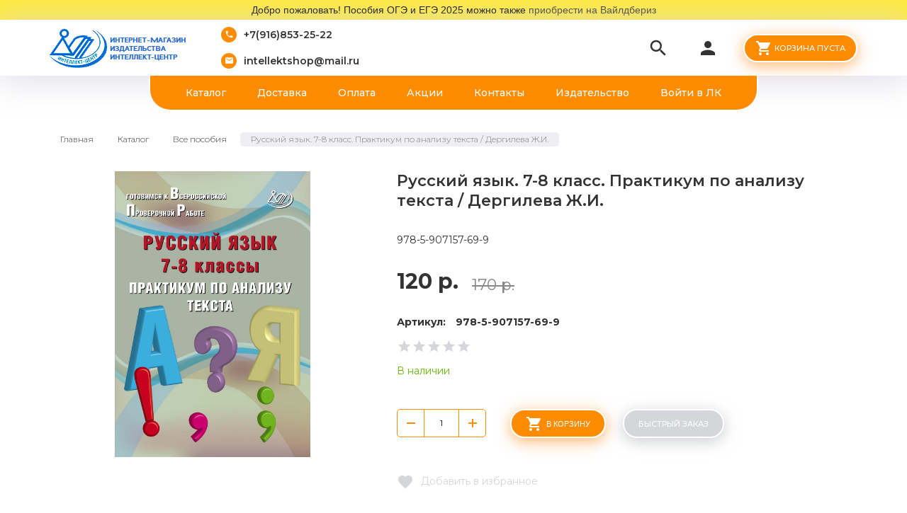

--- FILE ---
content_type: text/html; charset=utf-8
request_url: https://intellektcenter.ru/goods/Russkij-yazyk-7-8-klass-Praktikum-po-analizu-teksta
body_size: 32682
content:
<!DOCTYPE html PUBLIC "-//W3C//DTD XHTML 1.0 Strict//EN" "http://www.w3.org/TR/xhtml1/DTD/xhtml1-strict.dtd">
<html xmlns="http://www.w3.org/1999/xhtml" xml:lang="ru" lang="ru">
<head>
  <title>Русский язык. 7-8 класс. Практикум по анализу текста - Дергилева Ж.И. - Интеллект-Центр - ISBN 978-5-907157-69-9</title>
  <meta name="description" content="Купить учебное пособие Русский язык. 7-8 класс. Практикум по анализу текста автора Дергилева Ж.И. издательство Интеллект-Центр с доставкой или самовывозом" />
  <meta name="keywords" content="Русский язык. 7-8 класс. Практикум по анализу текста, Дергилева Ж.И., учебник, учебное пособие, школа, купить, заказать, доставка, самовывоз, издательство, интеллект-центр" />
  <meta http-equiv="X-UA-Compatible" content="IE=11" />
  <meta http-equiv="Content-Type" content="text/html; charset=utf-8" />
  <meta http-equiv="Content-Language" content="ru" />
  <meta name="viewport" content="width=device-width, initial-scale=1.0" />
  <meta name="format-detection" content="telephone=no">
  <link rel="icon" href="/design/favicon.ico?design=friendly" type="image/x-icon" />
  <link rel="shortcut icon" href="/design/favicon.ico?design=friendly" type="image/x-icon" />
  
  
    
  
  <link async href="https://fonts.googleapis.com/icon?family=Material+Icons" rel="stylesheet">
  <link async href="https://fonts.googleapis.com/css?family=Montserrat:300,300i,400,500,600,700,900&amp;subset=cyrillic" rel="stylesheet">
  
  <link rel="stylesheet" type="text/css" href="/design//forall/css/jquery-ui/jquery.ui.all.min.css">
  <link rel="stylesheet" type="text/css" href="/design/jquery.fancybox.min.css?design=friendly">
  <link rel="stylesheet" type="text/css" href="/design/animate.css?design=friendly&lc=1660140744">
  <link rel="stylesheet" type="text/css" href="/design/main.css?design=friendly&lc=1660140744">
  
  <script type="text/javascript" src="/design/forall.js?design=friendly&lc=1660140744"></script>
  <script type="text/javascript" src="/design/classie.js?design=friendly&lc=1660140744"></script>
  <script type="text/javascript" src="/design/main.js?design=friendly&lc=1660140744"></script>
  
    
  <script type="text/javascript">$(document).ready(function () { $('body').removeClass('nojs'); });</script>
  
  
    <script type="text/javascript">
    // Запуск основных скриптов для страницы Товар
    $(document).ready(function () { goodspage(); });
    $(document).ready(function () { quantity(); });
    // Инициализируем табы на странице
    $(document).ready(function () { initTabs(); });
  </script>
  <style>
    #ui-datepicker-div {display: none;}
  </style>
    
  <script type="text/javascript">
    // Валюта. Сокращение валюты "рублей" на "р.". Удалите данный код, если изменяете тип валюты.
    $(document).ready(function () { $('.price span span + span').html('р.'); });
    // Запуск основных скриптов для главной страницы
        // Анимация перед загружаемым объектом
    $(window).on('load', function () {
      var $preloader = $('.preloader'),
        $spinner = $preloader.find('.content-loading');
      $spinner.fadeOut();
      $preloader.delay(350).fadeOut('slow');
    });
  </script>
    
  <script type="text/javascript">
      </script>
    
</head>
<body class=" goods   nojs">
  <div class="wrapper">
    
    <noscript>
      <div class="noscript"> 
        <div class="noscript-inner"> 
          <h4><strong>Мы заметили, что у Вас выключен JavaScript.</strong></h4>
          <h5>Необходимо включить его для корректной работы сайта.</h5>
        </div> 
      </div>
      <style>
        .nojs .preloader {display: none;}
      </style>
    </noscript>
    
    
    <div class="overlay"></div>
    
    
    <div style="background: rgb(255, 235, 59); border: 0px solid rgb(204, 204, 204); padding: 5px 10px; text-align: center;"><span style="font-size:14px;"><span style="color:#000000;"><span style="font-family:lucida sans unicode,lucida grande,sans-serif;">Добро пожаловать! Пособия ОГЭ и ЕГЭ 2025 можно также <a href="https://www.wildberries.ru/seller/570796?sort=popular&cardsize=c516x688&page=1&fbrand=102141" target="_blank">приобрести на Вайлдбериз</a></span></span></span></div>
    <div id="header">
      <div class="container">
                <div class="inner">
          <div class="header-left">
            
            <div class="logo">
              <a href="https://intellektcenter.ru/" title="Интернет-магазин книг издательства Интеллект-Центр"><img src="/design/logo.png?design=friendly&lc=1637522158" alt="Интернет-магазин книг издательства Интеллект-Центр"></a>
            </div>
            
                        <div class="contacts">
              <div class="phone"><a href="tel:+7916853-25-22"><i class="material-icons">local_phone</i><span>+7(916)853-25-22</span></a></div>              <div class="email"><a href="mailto:intellektshop@mail.ru"><i class="material-icons">mail</i><span>intellektshop@mail.ru</span></a></div>            </div>
                      </div>
          <div class="header-right">
            
            <div class="search">
              <div class="icon search-button">
                <i class="material-icons">search</i>
                <span class="label">Поиск</span>
              </div>
              <div class="block-search">
                <form class="search_mini_form" action="https://intellektcenter.ru/search" method="get" title="Поиск по магазину">
                  <div class="field">
                    <input type="hidden" name="goods_search_field_id" value="0">
                    <input type="text" name="q" value="" class="search-string" placeholder="Поиск по магазину..." autocomplete="off" autofocus>
                    <button type="submit" title="Искать" class="search-submit"><i class="material-icons">search</i></button>
                  </div>
                </form>
              </div>
            </div>
            
            <div class="user-menu">
              <div class="icon ">
                <i class="material-icons">person</i>
                <div class="label">
                                <a href="https://intellektcenter.ru/user/login" title="Вход в личный кабинет" rel="nofollow"><span>Вход</span></a>
                <a href="https://intellektcenter.ru/user/register" title="Регистрация" rel="nofollow"><span>Регистрация</span></a>
                                </div>
              </div>
              <div class="dropdown">
                <ul class="links">
                                    <li><a href="https://intellektcenter.ru/user/login" title="Вход в личный кабинет" rel="nofollow"><span>Вход</span></a></li>
                  <li><a href="https://intellektcenter.ru/user/register" title="Регистрация" rel="nofollow"><span>Регистрация</span></a></li>
                                                    </ul>
              </div>
            </div>
            
            <div class="cart ">
              <div class="icon">
                <a href="https://intellektcenter.ru/cart" title="Перейти в Корзину" class="title button button2">
                  <i class="material-icons">shopping_cart</i>
                                    <label>Корзина пуста</label>
                                    <label class="hide">Корзина пуста</label>
                </a>
                <a href="https://intellektcenter.ru/cart" title="Перейти в Корзину" class="hide">
                  <i class="material-icons">shopping_cart</i>
                  <span class="cart-count"><span class="count" data-count="0">0</span></span>
                </a>
              </div>
              <div class="dropdown">
                <div class="cart-content">
                  <div class="empty hide">Корзина покупок пуста.<br/> Вы можете выбрать товар из <a href="https://intellektcenter.ru/catalog" title="Перейти в каталог">Каталога</a></div>
                                    <div class="empty">Корзина покупок пуста.<br/> Вы можете выбрать товар из <a href="https://intellektcenter.ru/catalog" title="Перейти в каталог">Каталога</a></div>
                                  </div>
              </div>
            </div>
            
            <div class="menu">
              <div class="icon">
                <i class="icon-burger"><span></span><span></span><span></span><span></span></i>
                <span class="label">Меню</span>
              </div>
              <div class="dropdown">
                <ul class="links">
                                                                                    <li><a href="https://intellektcenter.ru/catalog/Katalog-Intellekt-Centr"  title="Все пособия">Каталог</a></li>
                                              <li><a href="https://intellektcenter.ru/page/Доставка"  title="Доставка">Доставка</a></li>
                                              <li><a href="https://intellektcenter.ru/page/Оплата"  title="Оплата">Оплата</a></li>
                                              <li><a href="https://intellektcenter.ru/discount"  title="Акции, проходящие в магазине">Акции</a></li>
                                              <li><a href="https://intellektcenter.ru/feedback"  title="Связь с администрацией магазина">Контакты</a></li>
                                              <li><a href="https://intellektcenter.ru/url/?away=http%3A%2F%2Fwww.intellectcentre.ru"  title="Издательство &quot;Интеллект-Центр&quot;">Издательство</a></li>
                                              <li><a href="https://intellektcenter.ru/user/login"  title="Вход в личный кабинет покупателя">Войти в ЛК</a></li>
                                                                            </ul>
              </div>
            </div>
          </div>
        </div>
      </div>
    </div>
    
    
    <div id="menu">
      <div class="container">
        <div class="inner">
          <ul class="mainnav">
                                                            <li><a href="https://intellektcenter.ru/catalog/Katalog-Intellekt-Centr"  title="Все пособия">Каталог</a></li>
                                  <li><a href="https://intellektcenter.ru/page/Доставка"  title="Доставка">Доставка</a></li>
                                  <li><a href="https://intellektcenter.ru/page/Оплата"  title="Оплата">Оплата</a></li>
                                  <li><a href="https://intellektcenter.ru/discount"  title="Акции, проходящие в магазине">Акции</a></li>
                                  <li><a href="https://intellektcenter.ru/feedback"  title="Связь с администрацией магазина">Контакты</a></li>
                                  <li><a href="https://intellektcenter.ru/url/?away=http%3A%2F%2Fwww.intellectcentre.ru"  title="Издательство &quot;Интеллект-Центр&quot;">Издательство</a></li>
                                  <li><a href="https://intellektcenter.ru/user/login"  title="Вход в личный кабинет покупателя">Войти в ЛК</a></li>
                                                    </ul>
        </div>
      </div>
    </div>
    
    
    <div id="catalog">
      <div id="mommenu">
        <i class="icon-burger"><span></span><span></span><span></span><span></span></i>
        <label class="title">Каталог товаров</label>
      </div>
      <div id="custommenu">
        <ul class="mainnav" itemscope itemtype="https://schema.org/SiteNavigationElement">
                                                    <li  class="subhead  active" data-id="5369848">
                  <a href="https://intellektcenter.ru/catalog/Katalog-Intellekt-Centr" class="title active" title="Все пособия" itemprop="url"><span>Все пособия</span></a>
                </li>                                                        <li  class="subhead  " data-id="6404549">
                  <a href="https://intellektcenter.ru/catalog/Doshkolnaya-literatura" class="title " title="Дошкольная литература" itemprop="url"><span>Дошкольная литература</span></a>
                </li>                                                        <li  class="subhead parent " data-id="6404556">
                  <a href="https://intellektcenter.ru/catalog/Klassy" class="title " title="Классы" itemprop="url"><span class="open-sub "></span><span>Классы</span></a>
                                                        <ul class="sub ">                <li  class="  " data-id="6404561">
                  <a href="https://intellektcenter.ru/catalog/1-klass" class="title " title="1 класс" itemprop="url"><span>1 класс</span></a>
                </li>                                                        <li  class="  " data-id="6404574">
                  <a href="https://intellektcenter.ru/catalog/2-klass" class="title " title="2 класс" itemprop="url"><span>2 класс</span></a>
                </li>                                                        <li  class="  " data-id="6404575">
                  <a href="https://intellektcenter.ru/catalog/3-klass" class="title " title="3 класс" itemprop="url"><span>3 класс</span></a>
                </li>                                                        <li  class="  " data-id="6404576">
                  <a href="https://intellektcenter.ru/catalog/4-klass" class="title " title="4 класс" itemprop="url"><span>4 класс</span></a>
                </li>                                                        <li  class="  " data-id="6404577">
                  <a href="https://intellektcenter.ru/catalog/5-klass" class="title " title="5 класс" itemprop="url"><span>5 класс</span></a>
                </li>                                                        <li  class="  " data-id="6404578">
                  <a href="https://intellektcenter.ru/catalog/6-klass" class="title " title="6 класс" itemprop="url"><span>6 класс</span></a>
                </li>                                                        <li  class="  " data-id="6404579">
                  <a href="https://intellektcenter.ru/catalog/7-klass" class="title " title="7 класс" itemprop="url"><span>7 класс</span></a>
                </li>                                                        <li  class="  " data-id="6404580">
                  <a href="https://intellektcenter.ru/catalog/8-klass" class="title " title="8 класс" itemprop="url"><span>8 класс</span></a>
                </li>                                                        <li  class="  " data-id="6404582">
                  <a href="https://intellektcenter.ru/catalog/9-klass" class="title " title="9 класс" itemprop="url"><span>9 класс</span></a>
                </li>                                                        <li  class="  " data-id="6404583">
                  <a href="https://intellektcenter.ru/catalog/10-klass" class="title " title="10 класс" itemprop="url"><span>10 класс</span></a>
                </li>                                                        <li  class="  " data-id="6404584">
                  <a href="https://intellektcenter.ru/catalog/11-klass" class="title " title="11 класс" itemprop="url"><span>11 класс</span></a>
                </li>              </ul> </li>                                          <li  class="subhead parent " data-id="6404559">
                  <a href="https://intellektcenter.ru/catalog/Predmety" class="title " title="Предметы" itemprop="url"><span class="open-sub "></span><span>Предметы</span></a>
                                                        <ul class="sub ">                <li  class="  " data-id="6404587">
                  <a href="https://intellektcenter.ru/catalog/Inostrannye-yazyki" class="title " title="Английский язык" itemprop="url"><span>Английский язык</span></a>
                </li>                                                        <li  class="  " data-id="6404585">
                  <a href="https://intellektcenter.ru/catalog/Biologiya" class="title " title="Биология" itemprop="url"><span>Биология</span></a>
                </li>                                                        <li  class="  " data-id="6404586">
                  <a href="https://intellektcenter.ru/catalog/Geografiya" class="title " title="География" itemprop="url"><span>География</span></a>
                </li>                                                        <li  class="  " data-id="8285400">
                  <a href="https://intellektcenter.ru/catalog/estestvoznanie" class="title " title="Естествознание" itemprop="url"><span>Естествознание</span></a>
                </li>                                                        <li  class="  " data-id="6404600">
                  <a href="https://intellektcenter.ru/catalog/Intellektika" class="title " title="Интеллектика" itemprop="url"><span>Интеллектика</span></a>
                </li>                                                        <li  class="  " data-id="6404588">
                  <a href="https://intellektcenter.ru/catalog/Informatika" class="title " title="Информатика" itemprop="url"><span>Информатика</span></a>
                </li>                                                        <li  class="  " data-id="6404589">
                  <a href="https://intellektcenter.ru/catalog/Istoriya" class="title " title="История" itemprop="url"><span>История</span></a>
                </li>                                                        <li  class="  " data-id="6404590">
                  <a href="https://intellektcenter.ru/catalog/Literatura-Chtenie" class="title " title="Литература / чтение" itemprop="url"><span>Литература / чтение</span></a>
                </li>                                                        <li  class="  " data-id="6404591">
                  <a href="https://intellektcenter.ru/catalog/Matematika" class="title " title="Математика / алгебра / геометрия" itemprop="url"><span>Математика / алгебра / геометрия</span></a>
                </li>                                                        <li  class="  " data-id="7417366">
                  <a href="https://intellektcenter.ru/catalog/Nemeckij-yazyk" class="title " title="Немецкий язык" itemprop="url"><span>Немецкий язык</span></a>
                </li>                                                        <li  class="  " data-id="6404592">
                  <a href="https://intellektcenter.ru/catalog/Obshhestvoznanie" class="title " title="Обществознание" itemprop="url"><span>Обществознание</span></a>
                </li>                                                        <li  class="  " data-id="6404593">
                  <a href="https://intellektcenter.ru/catalog/Okruzhayushhij-mir" class="title " title="Окружающий мир" itemprop="url"><span>Окружающий мир</span></a>
                </li>                                                        <li  class="  " data-id="7872065">
                  <a href="https://intellektcenter.ru/catalog/Proektnaya-deyatelnost" class="title " title="Проектная деятельность" itemprop="url"><span>Проектная деятельность</span></a>
                </li>                                                        <li  class="  " data-id="6710841">
                  <a href="https://intellektcenter.ru/catalog/Pravo" class="title " title="Право" itemprop="url"><span>Право</span></a>
                </li>                                                        <li  class="  " data-id="6404595">
                  <a href="https://intellektcenter.ru/catalog/Russkij-yazyk" class="title " title="Русский язык" itemprop="url"><span>Русский язык</span></a>
                </li>                                                        <li  class="  " data-id="6404596">
                  <a href="https://intellektcenter.ru/catalog/Fizika" class="title " title="Физика" itemprop="url"><span>Физика</span></a>
                </li>                                                        <li  class="  " data-id="7417365">
                  <a href="https://intellektcenter.ru/catalog/Francuzskij-yazyk" class="title " title="Французский язык" itemprop="url"><span>Французский язык</span></a>
                </li>                                                        <li  class="  " data-id="6404597">
                  <a href="https://intellektcenter.ru/catalog/Himiya" class="title " title="Химия" itemprop="url"><span>Химия</span></a>
                </li>                                                        <li  class="  " data-id="6710842">
                  <a href="https://intellektcenter.ru/catalog/Jekonomika" class="title " title="Экономика" itemprop="url"><span>Экономика</span></a>
                </li>              </ul> </li>                                          <li  class="subhead parent " data-id="6404625">
                  <a href="https://intellektcenter.ru/catalog/Jekzameny" class="title " title="Экзамены" itemprop="url"><span class="open-sub "></span><span>Экзамены</span></a>
                                                        <ul class="sub ">                <li  class="  " data-id="6404598">
                  <a href="https://intellektcenter.ru/catalog/OGe" class="title " title="ОГЭ" itemprop="url"><span>ОГЭ</span></a>
                </li>                                                        <li  class="  " data-id="6404599">
                  <a href="https://intellektcenter.ru/catalog/eGe" class="title " title="ЕГЭ" itemprop="url"><span>ЕГЭ</span></a>
                </li>                                                        <li  class="  " data-id="6404613">
                  <a href="https://intellektcenter.ru/catalog/GIA" class="title " title="ГИА" itemprop="url"><span>ГИА</span></a>
                </li>                                                        <li  class="  " data-id="6404614">
                  <a href="https://intellektcenter.ru/catalog/VPR" class="title " title="ВПР" itemprop="url"><span>ВПР</span></a>
                </li>              </ul> </li></ul>                               </ul>
      </div>
    </div>
    
    
    
        
    
        <div id="main">
      <div class="container">
        <div class="row">
          <div class="col-xs-12">
          
          <div id="breadcrumbs">
            <ul itemscope itemtype="https://schema.org/BreadcrumbList">
                <li itemprop="itemListElement" itemscope itemtype="https://schema.org/ListItem" class="home"><a itemprop="item" href="https://intellektcenter.ru/" title="Перейти на главную"><span itemprop="name">Главная</span></a></li>
                              <li itemprop="itemListElement" itemscope itemtype="https://schema.org/ListItem"><a itemprop="item" href="https://intellektcenter.ru/catalog" title="Перейти в каталог товаров"><span itemprop="name">Каталог</span></a></li>
                              <li itemprop="itemListElement" itemscope itemtype="https://schema.org/ListItem"><a itemprop="item" href="https://intellektcenter.ru/catalog/Katalog-Intellekt-Centr" title="Перейти в категорию &laquo;Все пособия&raquo;"><span itemprop="name">Все пособия</span></a></li>
                              <li itemprop="itemListElement" itemscope itemtype="https://schema.org/ListItem"><span itemprop="name">Русский язык. 7-8 класс. Практикум по анализу текста / Дергилева Ж.И.</span></li>
                          </ul>
          </div>
          
          
          
          <div id="page-title">
                      </div>
          
          
          <div class="product-view" itemscope itemtype="https://schema.org/Product">
  
  <div class="product-img-box col-lg-5 col-md-6 col-sm-6 col-xs-12">
    <div class="product-image">
      <a href="https://i4.storeland.net/2/6632/166315959/afacdb/russkij-yazyk-7-8-klass-praktikum-po-analizu-teksta-dergileva-zh-i.jpg" data-fancybox="images" class="goods-image-large">
        <img src="https://i4.storeland.net/2/6632/166315959/075a3e/russkij-yazyk-7-8-klass-praktikum-po-analizu-teksta-dergileva-zh-i.jpg" title="Русский язык. 7-8 класс. Практикум по анализу текста / Дергилева Ж.И." alt="Русский язык. 7-8 класс. Практикум по анализу текста / Дергилева Ж.И." class="goods-image-medium" itemprop="image"/>
        <div class="ico">
                  </div>
      </a>
    </div>
    <div class="thumblist-box">
			<div class="thumblist">
								          			</div>
		</div>
  </div>
  
  <div class="product-shop col-lg-7 col-md-6 col-sm-6 col-xs-12">
    <div class="product-name"><h1 itemprop="name">Русский язык. 7-8 класс. Практикум по анализу текста / Дергилева Ж.И.</h1></div>
    
        <div class="short-description" itemprop="description">978-5-907157-69-9</div>
        
    <div class="price-box RUB" itemprop="offers" itemscope itemtype="https://schema.org/Offer">
      
      <meta itemprop="availability" content="in_stock">
      
      <meta itemprop="priceCurrency" content="RUB"/>
        <div class="special-price goodsDataMainModificationPriceNow">
          <span class="price" itemprop="price" content="120"><span title="120 Российских рублей"><span class="num">120</span> <span>рублей</span></span></span>
        </div>
              <div class="old-price goodsDataMainModificationPriceOld">
          <span class="price"><span title="170 Российских рублей"><span class="num">170</span> <span>рублей</span></span></span>
        </div>
          </div>
    
        <div class="goodsDataMainModificationArtNumber">
      <label>Артикул:</label>
      <span>978-5-907157-69-9</span>
    </div>
        
    <div class="ratings">
      <div class="rating-box" title="Рейтинг товара">
                  <div class="rating" style="width:0%" alt="Рейтинг не определён" title="Рейтинг не определён"></div>
              </div>
    </div>
    
    <div class="goodsDataMainModificationAvailable">
      <div class="available-true" ><span>В наличии</span></div>
      <div class="available-false" style="display:none;"><span>Нет в наличии</span></div>
    </div>
    
        <form action="/cart/add/" method="post" class="goodsDataForm">
      <input type="hidden" name="hash" value="8ab16345" />
      <input type="hidden" name="form[goods_from]" value="" />
      
      <div class="row">
      <div class="goodsDataMainModificationsBlock" style="display:none;">
                  <div class="goodsDataMainModificationsBlockProperty">
            
             
              
                              <span>Модификация:</span>
                <select name="form[properties][]" class="selectBox">
                                <option value="7417273" selected="selected">Базовая</option>
                
                                </select>
                                      </div>                  
          
                
                  <div class="goodsDataMainModificationsList" rel="7417273">
            <input type="hidden" name="id" value="261227906" />
            <input type="hidden" name="art_number" value="978-5-907157-69-9" />
            <input type="hidden" name="price_now" value="120" />
            <div class="price_now_formated" style="display:none"><span title="120 Российских рублей"><span class="num">120</span> <span>рублей</span></span></div>
            <input type="hidden" name="price_old" value="170" />
            <div class="price_old_formated" style="display:none"><span title="170 Российских рублей"><span class="num">170</span> <span>рублей</span></span></div>
            <input type="hidden" name="rest_value" value="996" />
            <input type="hidden" name="measure_id" value="1" />
            <input type="hidden" name="measure_name" value="шт" />
            <input type="hidden" name="measure_desc" value="штук" />
            <input type="hidden" name="measure_precision" value="0" />
            <input type="hidden" name="is_has_in_compare_list" value="0" />
            <div class="description" style="display:none" itemprop="description"></div>
          </div>
                
              </div>
      </div>
      
      <div class="add-to-box actions add-to-form" >
        <input type="hidden" name="form[goods_mod_id]" value="261227906" class="goodsDataMainModificationId" />
        
        <div class="add-to-cart ">
          <div class="qty-wrap">
            <a id="qty_minus" href="javascript:void(0)" class="qty-minus unselectable" title="Уменьшить"><span></span></a>
            <input type="text" name="form[goods_mod_quantity]" maxlength="4" value="1" min="1" title="Количество" class="inputText quantity" onkeypress="return keyPress(this, event);" onpaste="return false;" autocomplete="off">
            <a id="qty_plus" href="javascript:void(0)" class="qty-plus unselectable" title="Увеличить"><span></span></a>
          </div>
          <button type="submit" class="add-cart button button2" title="Положить &laquo;Русский язык. 7-8 класс. Практикум по анализу текста / Дергилева Ж.И.&raquo; в корзину"><i class="material-icons">shopping_cart</i><span>В корзину</span></button>
          <a href="#" class="add-cart button button3 quick" title="Положить &laquo;Русский язык. 7-8 класс. Практикум по анализу текста / Дергилева Ж.И.&raquo; в корзину"><span>Быстрый заказ</span></a>
          <a href="https://intellektcenter.ru/goods/Russkij-yazyk-7-8-klass-Praktikum-po-analizu-teksta" class="more" title="Подробнее">Подробнее</a>
        </div>
        
        
        <div class="add-to-links">
          
                    
          
                      <a class="add-wishlist"
              data-action-is-add="1"
              data-action-add-url="/favorites/add"
              data-action-delete-url="/favorites/delete"
              data-action-add-title="Добавить &laquo;Русский язык. 7-8 класс. Практикум по анализу текста / Дергилева Ж.И.&raquo; в избранное"
              data-action-delete-title="Убрать &laquo;Русский язык. 7-8 класс. Практикум по анализу текста / Дергилева Ж.И.&raquo; из избранного"
              data-msgtype="2"
              data-gname="Русский язык. 7-8 класс. Практикум по анализу текста / Дергилева Ж.И."
              data-prodname="Русский язык. 7-8 класс. Практикум по анализу текста / Дергилева Ж.И."
              data-produrl="https://intellektcenter.ru/goods/Russkij-yazyk-7-8-klass-Praktikum-po-analizu-teksta"
              data-id="153494703"
              data-mod-id=""
              data-add-tooltip="Добавить в избранное"
              data-del-tooltip="Убрать из избранного"
              data-tooltip="Добавить в избранное"
              title="Добавить &laquo;Русский язык. 7-8 класс. Практикум по анализу текста / Дергилева Ж.И.&raquo; в избранное" 
              href="/favorites/add?id=261227906&amp;return_to=https%3A%2F%2Fintellektcenter.ru%2Fgoods%2FRusskij-yazyk-7-8-klass-Praktikum-po-analizu-teksta"
              rel="nofollow"
            ><span>Добавить в избранное</span></a>
                    
          </div>
        
      </div>
    </form>
  </div>
</div>
<div class="product-tabs">
  <ul class="tabs">
    <li id="tab_1" class="active"><a href="javascript:tabSwitch(1);">Описание</a></li>    <li id="tab_2"><a href="javascript:tabSwitch(2);">Характеристики</a></li>      </ul>
  <div class="content">
  
      <div id="content_1" class="tab-content">
      <div class="htmlDataBlock">
        
                  <p>Пособие "Русский язык. 7-8 классы. Практикум по анализу текста. Готовимся к Всероссийской проверочной работе" знакомит с основами анализа текстов разных жанров, готовит к выполнению заданий в формате Всероссийских проверочных работ по русскому языку (ВПР) (часть 2 - работа с текстом) по произведениям различной стилистической направленности в рамках общеобразовательной программы. Актуальность написания пособия вызвана недостаточным развитием речи у школьников, что является одной из важных задач обучения и воспитания. Настоящее пособие состоит из 20 вариантов проверочных работ и единых Критериев оценивания учебных достижений по русскому языку в 7 и 8 классах, составленных на основе образцов проверочных работ по русскому языку (ВПР). Выполнение проверочной работы в 7 и 8 классах рассчитано на 45 минут. Представленное пособие предназначено для учителей русского языка, учащихся и их родителей.</p>
                
        
                      
        
                
      </div>
    </div>
    
      <div id="content_2" class="tab-content" style="display: none;">
      <div class="features-list">
                  <div class="features">
            <label class="name">ISBN:</label>
            <span class="value">978-5-907157-69-9</span>
          </div>
                  <div class="features">
            <label class="name">Автор:</label>
            <span class="value">Дергилева Ж.И.</span>
          </div>
                  <div class="features">
            <label class="name">Год издания:</label>
            <span class="value">2020</span>
          </div>
                  <div class="features">
            <label class="name">ЕГЭ/ОГЭ/ВПР/ГИА:</label>
            <span class="value">ВПР</span>
          </div>
                  <div class="features">
            <label class="name">Издательство:</label>
            <span class="value">Интеллект-Центр</span>
          </div>
                  <div class="features">
            <label class="name">Класс:</label>
            <span class="value">8 класс</span>
          </div>
                  <div class="features">
            <label class="name">Название:</label>
            <span class="value">Русский язык. 7-8 класс. Практикум по анализу текста</span>
          </div>
                  <div class="features">
            <label class="name">Предмет:</label>
            <span class="value">Русский язык</span>
          </div>
                  <div class="features">
            <label class="name">Серия:</label>
            <span class="value">Русский язык и литература</span>
          </div>
              </div>
    </div>
    
  
      
        
    
  </div>
</div>
</div>
<div class="related clear">
  
    
      <div class="related-views">
      <div class="products-container">
        <div class="block-title">
          <h3 class="title">С этим товаром смотрят</h3>
        </div>
        <div class="products-grid owl-carousel">
                      <div class="item empty">
              <div class="item-inner" itemscope itemtype="https://schema.org/Product">
                <form action="/cart/add/" method="post" class="product-form-261227848 goodsListForm">
                  <input type="hidden" name="hash" value="8ab16345" />
                  <input type="hidden" name="form[goods_from]" value="" />
                  <input type="hidden" name="form[goods_mod_id]" value="261227848" />
                  <div class="product-image">
                    <a href="https://intellektcenter.ru/goods/yashhenko-I-V-Semenov-A-V-Matematika-OGe-Gotovimsya-k-itogovoj-attestacii?mod_id=261227848" title="Математика. ОГЭ 2025 / Прокофьев А.А., Разинкова Е.А и др.">
                      <div class="product-img">
                        <img class="goods-image-small lazyload" data-src="https://i1.storeland.net/3/510/205091521/075a3e/matematika-oge-2024-prokofev-a-a-razinkova-e-a-i-dr.jpg" alt="Математика. ОГЭ 2025 / Прокофьев А.А., Разинкова Е.А и др." title="Математика. ОГЭ 2025 / Прокофьев А.А., Разинкова Е.А и др."  itemprop="image">
                      </div>
                      <span class="ico-best"><label>Хит</label></span>
                    </a>
                    <div class="add-to-links">
                      
                                              <a class="add-wishlist"
                          data-action-is-add="1"
                          data-action-add-url="/favorites/add"
                          data-action-delete-url="/favorites/delete"
                          data-action-add-title="Добавить &laquo;Математика. ОГЭ 2025 / Прокофьев А.А., Разинкова Е.А и др.&raquo; в избранное"
                          data-action-delete-title="Убрать &laquo;Математика. ОГЭ 2025 / Прокофьев А.А., Разинкова Е.А и др.&raquo; из избранного"
                          data-prodname="Математика. ОГЭ 2025 / Прокофьев А.А., Разинкова Е.А и др."
                          data-produrl="https://intellektcenter.ru/goods/yashhenko-I-V-Semenov-A-V-Matematika-OGe-Gotovimsya-k-itogovoj-attestacii"
                          data-prodimg="https://i1.storeland.net/3/510/205091521/baec64/matematika-oge-2024-prokofev-a-a-razinkova-e-a-i-dr.jpg"
                          data-prodprice="320"
                          data-id="111509106"
                          data-mod-id="261227848"
                          title="Добавить &laquo;Математика. ОГЭ 2025 / Прокофьев А.А., Разинкова Е.А и др.&raquo; в избранное" href="/favorites/add?id=261227848&amp;return_to=https%3A%2F%2Fintellektcenter.ru%2Fgoods%2FRusskij-yazyk-7-8-klass-Praktikum-po-analizu-teksta"
                          href="/favorites/add?id=261227848&amp;return_to=https%3A%2F%2Fintellektcenter.ru%2Fgoods%2FRusskij-yazyk-7-8-klass-Praktikum-po-analizu-teksta"
                          rel="nofollow"
                        ></a>
                                            
                      
                                            
                    </div>
                  </div>
                  <div class="product-shop">
                    <meta itemprop="name" content="Математика. ОГЭ 2025 / Прокофьев А.А., Разинкова Е.А и др.">
                    <meta itemprop="description" content="978-5-907528-39-0">
                    <div class="ratings">
                      <a href="https://intellektcenter.ru/goods/yashhenko-I-V-Semenov-A-V-Matematika-OGe-Gotovimsya-k-itogovoj-attestacii" title="Перейти к отзывам">
                        <div class="rating-box">
                          <span itemprop="aggregateRating" itemscope itemtype="https://schema.org/AggregateRating">
                            <meta itemprop="worstRating" content = "1">
                            <meta itemprop="bestRating" content = "10">
                            <meta itemprop="ratingValue" content = "0">
                            <meta itemprop="reviewCount" content = "0">
                            <div class="rating" style="width:00%" alt="0" title="Рейтинг товара"></div>
                          </span>
                        </div>
                      </a>
                    </div>
                    <div class="product-name"><a href="https://intellektcenter.ru/goods/yashhenko-I-V-Semenov-A-V-Matematika-OGe-Gotovimsya-k-itogovoj-attestacii?mod_id=261227848" title="Математика. ОГЭ 2025 / Прокофьев А.А., Разинкова Е.А и др." itemprop="url">Математика. ОГЭ 2025 / Прокофьев А.А., Разинкова Е.А и др.</a></div>
                    <div class="product-desc">978-5-907528-39-0</div>                    <div class="actions">
                      <div class="price-box old" itemprop="offers" itemscope itemtype="https://schema.org/Offer">
                        <meta itemprop="priceCurrency" content="RUB"/>
                          <span class="price RUB" itemprop="price" content="320"><span title="320 Российских рублей"><span class="num">320</span> <span>рублей</span></span></span>
                                                  <span class="price old-price RUB"><span title="380 Российских рублей"><span class="num">380</span> <span>рублей</span></span></span>
                                              </div>
                      
                                              <a href="https://intellektcenter.ru/goods/yashhenko-I-V-Semenov-A-V-Matematika-OGe-Gotovimsya-k-itogovoj-attestacii?mod_id=261227848" class="button empty" title="Нет в наличии" data-tooltip="Нет в наличии"><i class="icon-close"></i><span>Нет в наличии</span></a>
                                            
                    </div>
                  </div>
                </form>
              </div>
            </div>
                      <div class="item empty">
              <div class="item-inner" itemscope itemtype="https://schema.org/Product">
                <form action="/cart/add/" method="post" class="product-form-162946234 goodsListForm">
                  <input type="hidden" name="hash" value="8ab16345" />
                  <input type="hidden" name="form[goods_from]" value="" />
                  <input type="hidden" name="form[goods_mod_id]" value="162946234" />
                  <div class="product-image">
                    <a href="https://intellektcenter.ru/goods/Drabkina-S-V-Subbotin-D-I-Russkij-yazyk-7-klass-Praktikum-po-orfografii-i-punktuacii-Gotovimsya-k-GIA?mod_id=162946234" title="Русский язык. 7 класс. Практикум по орфографии и пунктуации. Готовимся к ГИА / Драбкина С.В., Субботин Д.И.">
                      <div class="product-img">
                        <img class="goods-image-small lazyload" data-src="https://i5.storeland.net/2/6632/166316226/075a3e/russkij-yazyk-7-klass-praktikum-po-orfografii-i-punktuacii-gotovimsya-k-gia-drabkina-s-v-subbotin-d-i.jpg" alt="Русский язык. 7 класс. Практикум по орфографии и пунктуации. Готовимся к ГИА / Драбкина С.В., Субботин Д.И." title="Русский язык. 7 класс. Практикум по орфографии и пунктуации. Готовимся к ГИА / Драбкина С.В., Субботин Д.И."  itemprop="image">
                      </div>
                      <span class="ico-best"><label>Хит</label></span>
                    </a>
                    <div class="add-to-links">
                      
                                              <a class="add-wishlist"
                          data-action-is-add="1"
                          data-action-add-url="/favorites/add"
                          data-action-delete-url="/favorites/delete"
                          data-action-add-title="Добавить &laquo;Русский язык. 7 класс. Практикум по орфографии и пунктуации. Готовимся к ГИА / Драбкина С.В., Субботин Д.И.&raquo; в избранное"
                          data-action-delete-title="Убрать &laquo;Русский язык. 7 класс. Практикум по орфографии и пунктуации. Готовимся к ГИА / Драбкина С.В., Субботин Д.И.&raquo; из избранного"
                          data-prodname="Русский язык. 7 класс. Практикум по орфографии и пунктуации. Готовимся к ГИА / Драбкина С.В., Субботин Д.И."
                          data-produrl="https://intellektcenter.ru/goods/Drabkina-S-V-Subbotin-D-I-Russkij-yazyk-7-klass-Praktikum-po-orfografii-i-punktuacii-Gotovimsya-k-GIA"
                          data-prodimg="https://i5.storeland.net/2/6632/166316226/baec64/russkij-yazyk-7-klass-praktikum-po-orfografii-i-punktuacii-gotovimsya-k-gia-drabkina-s-v-subbotin-d-i.jpg"
                          data-prodprice="280"
                          data-id="83884635"
                          data-mod-id="162946234"
                          title="Добавить &laquo;Русский язык. 7 класс. Практикум по орфографии и пунктуации. Готовимся к ГИА / Драбкина С.В., Субботин Д.И.&raquo; в избранное" href="/favorites/add?id=162946234&amp;return_to=https%3A%2F%2Fintellektcenter.ru%2Fgoods%2FRusskij-yazyk-7-8-klass-Praktikum-po-analizu-teksta"
                          href="/favorites/add?id=162946234&amp;return_to=https%3A%2F%2Fintellektcenter.ru%2Fgoods%2FRusskij-yazyk-7-8-klass-Praktikum-po-analizu-teksta"
                          rel="nofollow"
                        ></a>
                                            
                      
                                            
                    </div>
                  </div>
                  <div class="product-shop">
                    <meta itemprop="name" content="Русский язык. 7 класс. Практикум по орфографии и пунктуации. Готовимся к ГИА / Драбкина С.В., Субботин Д.И.">
                    <meta itemprop="description" content="978-5-907528-58-1">
                    <div class="ratings">
                      <a href="https://intellektcenter.ru/goods/Drabkina-S-V-Subbotin-D-I-Russkij-yazyk-7-klass-Praktikum-po-orfografii-i-punktuacii-Gotovimsya-k-GIA" title="Перейти к отзывам">
                        <div class="rating-box">
                          <span itemprop="aggregateRating" itemscope itemtype="https://schema.org/AggregateRating">
                            <meta itemprop="worstRating" content = "1">
                            <meta itemprop="bestRating" content = "10">
                            <meta itemprop="ratingValue" content = "0">
                            <meta itemprop="reviewCount" content = "0">
                            <div class="rating" style="width:00%" alt="0" title="Рейтинг товара"></div>
                          </span>
                        </div>
                      </a>
                    </div>
                    <div class="product-name"><a href="https://intellektcenter.ru/goods/Drabkina-S-V-Subbotin-D-I-Russkij-yazyk-7-klass-Praktikum-po-orfografii-i-punktuacii-Gotovimsya-k-GIA?mod_id=162946234" title="Русский язык. 7 класс. Практикум по орфографии и пунктуации. Готовимся к ГИА / Драбкина С.В., Субботин Д.И." itemprop="url">Русский язык. 7 класс. Практикум по орфографии и пунктуации. Готовимся к ГИА / Драбкина С.В., Субботин Д.И.</a></div>
                    <div class="product-desc">978-5-907528-58-1</div>                    <div class="actions">
                      <div class="price-box old" itemprop="offers" itemscope itemtype="https://schema.org/Offer">
                        <meta itemprop="priceCurrency" content="RUB"/>
                          <span class="price RUB" itemprop="price" content="280"><span title="280 Российских рублей"><span class="num">280</span> <span>рублей</span></span></span>
                                                  <span class="price old-price RUB"><span title="345 Российских рублей"><span class="num">345</span> <span>рублей</span></span></span>
                                              </div>
                      
                                              <a href="https://intellektcenter.ru/goods/Drabkina-S-V-Subbotin-D-I-Russkij-yazyk-7-klass-Praktikum-po-orfografii-i-punktuacii-Gotovimsya-k-GIA?mod_id=162946234" class="button empty" title="Нет в наличии" data-tooltip="Нет в наличии"><i class="icon-close"></i><span>Нет в наличии</span></a>
                                            
                    </div>
                  </div>
                </form>
              </div>
            </div>
                      <div class="item empty">
              <div class="item-inner" itemscope itemtype="https://schema.org/Product">
                <form action="/cart/add/" method="post" class="product-form-261227851 goodsListForm">
                  <input type="hidden" name="hash" value="8ab16345" />
                  <input type="hidden" name="form[goods_from]" value="" />
                  <input type="hidden" name="form[goods_mod_id]" value="261227851" />
                  <div class="product-image">
                    <a href="https://intellektcenter.ru/goods/Drabkina-S-V-Subbotin-D-I-Russkij-yazyk-OGe-Gotovimsya-k-itogovoj-attestacii?mod_id=261227851" title="Русский язык. ОГЭ 2025 / Драбкина С.В., Субботин Д.И.">
                      <div class="product-img">
                        <img class="goods-image-small lazyload" data-src="https://i2.storeland.net/3/510/205091251/075a3e/russkij-yazyk-oge-2025-drabkina-s-v-subbotin-d-i.jpg" alt="Русский язык. ОГЭ 2025 / Драбкина С.В., Субботин Д.И." title="Русский язык. ОГЭ 2025 / Драбкина С.В., Субботин Д.И."  itemprop="image">
                      </div>
                      <span class="ico-best"><label>Хит</label></span>
                    </a>
                    <div class="add-to-links">
                      
                                              <a class="add-wishlist"
                          data-action-is-add="1"
                          data-action-add-url="/favorites/add"
                          data-action-delete-url="/favorites/delete"
                          data-action-add-title="Добавить &laquo;Русский язык. ОГЭ 2025 / Драбкина С.В., Субботин Д.И.&raquo; в избранное"
                          data-action-delete-title="Убрать &laquo;Русский язык. ОГЭ 2025 / Драбкина С.В., Субботин Д.И.&raquo; из избранного"
                          data-prodname="Русский язык. ОГЭ 2025 / Драбкина С.В., Субботин Д.И."
                          data-produrl="https://intellektcenter.ru/goods/Drabkina-S-V-Subbotin-D-I-Russkij-yazyk-OGe-Gotovimsya-k-itogovoj-attestacii"
                          data-prodimg="https://i2.storeland.net/3/510/205091251/baec64/russkij-yazyk-oge-2025-drabkina-s-v-subbotin-d-i.jpg"
                          data-prodprice="300"
                          data-id="111509105"
                          data-mod-id="261227851"
                          title="Добавить &laquo;Русский язык. ОГЭ 2025 / Драбкина С.В., Субботин Д.И.&raquo; в избранное" href="/favorites/add?id=261227851&amp;return_to=https%3A%2F%2Fintellektcenter.ru%2Fgoods%2FRusskij-yazyk-7-8-klass-Praktikum-po-analizu-teksta"
                          href="/favorites/add?id=261227851&amp;return_to=https%3A%2F%2Fintellektcenter.ru%2Fgoods%2FRusskij-yazyk-7-8-klass-Praktikum-po-analizu-teksta"
                          rel="nofollow"
                        ></a>
                                            
                      
                                            
                    </div>
                  </div>
                  <div class="product-shop">
                    <meta itemprop="name" content="Русский язык. ОГЭ 2025 / Драбкина С.В., Субботин Д.И.">
                    <meta itemprop="description" content="978-5-907528-38-3">
                    <div class="ratings">
                      <a href="https://intellektcenter.ru/goods/Drabkina-S-V-Subbotin-D-I-Russkij-yazyk-OGe-Gotovimsya-k-itogovoj-attestacii" title="Перейти к отзывам">
                        <div class="rating-box">
                          <span itemprop="aggregateRating" itemscope itemtype="https://schema.org/AggregateRating">
                            <meta itemprop="worstRating" content = "1">
                            <meta itemprop="bestRating" content = "10">
                            <meta itemprop="ratingValue" content = "0">
                            <meta itemprop="reviewCount" content = "0">
                            <div class="rating" style="width:00%" alt="0" title="Рейтинг товара"></div>
                          </span>
                        </div>
                      </a>
                    </div>
                    <div class="product-name"><a href="https://intellektcenter.ru/goods/Drabkina-S-V-Subbotin-D-I-Russkij-yazyk-OGe-Gotovimsya-k-itogovoj-attestacii?mod_id=261227851" title="Русский язык. ОГЭ 2025 / Драбкина С.В., Субботин Д.И." itemprop="url">Русский язык. ОГЭ 2025 / Драбкина С.В., Субботин Д.И.</a></div>
                    <div class="product-desc">978-5-907528-38-3</div>                    <div class="actions">
                      <div class="price-box old" itemprop="offers" itemscope itemtype="https://schema.org/Offer">
                        <meta itemprop="priceCurrency" content="RUB"/>
                          <span class="price RUB" itemprop="price" content="300"><span title="300 Российских рублей"><span class="num">300</span> <span>рублей</span></span></span>
                                                  <span class="price old-price RUB"><span title="400 Российских рублей"><span class="num">400</span> <span>рублей</span></span></span>
                                              </div>
                      
                                              <a href="https://intellektcenter.ru/goods/Drabkina-S-V-Subbotin-D-I-Russkij-yazyk-OGe-Gotovimsya-k-itogovoj-attestacii?mod_id=261227851" class="button empty" title="Нет в наличии" data-tooltip="Нет в наличии"><i class="icon-close"></i><span>Нет в наличии</span></a>
                                            
                    </div>
                  </div>
                </form>
              </div>
            </div>
                      <div class="item ">
              <div class="item-inner" itemscope itemtype="https://schema.org/Product">
                <form action="/cart/add/" method="post" class="product-form-162946235 goodsListForm">
                  <input type="hidden" name="hash" value="8ab16345" />
                  <input type="hidden" name="form[goods_from]" value="" />
                  <input type="hidden" name="form[goods_mod_id]" value="162946235" />
                  <div class="product-image">
                    <a href="https://intellektcenter.ru/goods/Drabkina-S-V-Subbotin-D-I-Russkij-yazyk-8-klass-Praktikum-po-orfografii-i-punktuacii-Gotovimsya-k-GIA?mod_id=162946235" title="Русский язык. 8 класс. Практикум по орфографии и пунктуации. Готовимся к ГИА / Драбкина С.В., Субботин Д.И.">
                      <div class="product-img">
                        <img class="goods-image-small lazyload" data-src="https://i3.storeland.net/2/6632/166316224/075a3e/russkij-yazyk-8-klass-praktikum-po-orfografii-i-punktuacii-gotovimsya-k-gia-drabkina-s-v-subbotin-d-i.jpg" alt="Русский язык. 8 класс. Практикум по орфографии и пунктуации. Готовимся к ГИА / Драбкина С.В., Субботин Д.И." title="Русский язык. 8 класс. Практикум по орфографии и пунктуации. Готовимся к ГИА / Драбкина С.В., Субботин Д.И."  itemprop="image">
                      </div>
                      <span class="ico-best"><label>Хит</label></span>
                    </a>
                    <div class="add-to-links">
                      
                                              <a class="add-wishlist"
                          data-action-is-add="1"
                          data-action-add-url="/favorites/add"
                          data-action-delete-url="/favorites/delete"
                          data-action-add-title="Добавить &laquo;Русский язык. 8 класс. Практикум по орфографии и пунктуации. Готовимся к ГИА / Драбкина С.В., Субботин Д.И.&raquo; в избранное"
                          data-action-delete-title="Убрать &laquo;Русский язык. 8 класс. Практикум по орфографии и пунктуации. Готовимся к ГИА / Драбкина С.В., Субботин Д.И.&raquo; из избранного"
                          data-prodname="Русский язык. 8 класс. Практикум по орфографии и пунктуации. Готовимся к ГИА / Драбкина С.В., Субботин Д.И."
                          data-produrl="https://intellektcenter.ru/goods/Drabkina-S-V-Subbotin-D-I-Russkij-yazyk-8-klass-Praktikum-po-orfografii-i-punktuacii-Gotovimsya-k-GIA"
                          data-prodimg="https://i3.storeland.net/2/6632/166316224/baec64/russkij-yazyk-8-klass-praktikum-po-orfografii-i-punktuacii-gotovimsya-k-gia-drabkina-s-v-subbotin-d-i.jpg"
                          data-prodprice="270"
                          data-id="83884636"
                          data-mod-id="162946235"
                          title="Добавить &laquo;Русский язык. 8 класс. Практикум по орфографии и пунктуации. Готовимся к ГИА / Драбкина С.В., Субботин Д.И.&raquo; в избранное" href="/favorites/add?id=162946235&amp;return_to=https%3A%2F%2Fintellektcenter.ru%2Fgoods%2FRusskij-yazyk-7-8-klass-Praktikum-po-analizu-teksta"
                          href="/favorites/add?id=162946235&amp;return_to=https%3A%2F%2Fintellektcenter.ru%2Fgoods%2FRusskij-yazyk-7-8-klass-Praktikum-po-analizu-teksta"
                          rel="nofollow"
                        ></a>
                                            
                      
                                            
                    </div>
                  </div>
                  <div class="product-shop">
                    <meta itemprop="name" content="Русский язык. 8 класс. Практикум по орфографии и пунктуации. Готовимся к ГИА / Драбкина С.В., Субботин Д.И.">
                    <meta itemprop="description" content="978-5-907431-47-8">
                    <div class="ratings">
                      <a href="https://intellektcenter.ru/goods/Drabkina-S-V-Subbotin-D-I-Russkij-yazyk-8-klass-Praktikum-po-orfografii-i-punktuacii-Gotovimsya-k-GIA" title="Перейти к отзывам">
                        <div class="rating-box">
                          <span itemprop="aggregateRating" itemscope itemtype="https://schema.org/AggregateRating">
                            <meta itemprop="worstRating" content = "1">
                            <meta itemprop="bestRating" content = "10">
                            <meta itemprop="ratingValue" content = "0">
                            <meta itemprop="reviewCount" content = "0">
                            <div class="rating" style="width:00%" alt="0" title="Рейтинг товара"></div>
                          </span>
                        </div>
                      </a>
                    </div>
                    <div class="product-name"><a href="https://intellektcenter.ru/goods/Drabkina-S-V-Subbotin-D-I-Russkij-yazyk-8-klass-Praktikum-po-orfografii-i-punktuacii-Gotovimsya-k-GIA?mod_id=162946235" title="Русский язык. 8 класс. Практикум по орфографии и пунктуации. Готовимся к ГИА / Драбкина С.В., Субботин Д.И." itemprop="url">Русский язык. 8 класс. Практикум по орфографии и пунктуации. Готовимся к ГИА / Драбкина С.В., Субботин Д.И.</a></div>
                    <div class="product-desc">978-5-907431-47-8</div>                    <div class="actions">
                      <div class="price-box old" itemprop="offers" itemscope itemtype="https://schema.org/Offer">
                        <meta itemprop="priceCurrency" content="RUB"/>
                          <span class="price RUB" itemprop="price" content="270"><span title="270 Российских рублей"><span class="num">270</span> <span>рублей</span></span></span>
                                                  <span class="price old-price RUB"><span title="345 Российских рублей"><span class="num">345</span> <span>рублей</span></span></span>
                                              </div>
                      
                                              
                        <a class="add-cart button button2" title="В корзину" data-tooltip="В корзину" rel="nofollow" href="/cart/add/?hash=8ab16345&amp;form%5Bgoods_from%5D=&amp;form%5Bgoods_mod_id%5D=162946235"><i class="material-icons">shopping_cart</i><span>В корзину</span></a>
                                            
                    </div>
                  </div>
                </form>
              </div>
            </div>
                      <div class="item ">
              <div class="item-inner" itemscope itemtype="https://schema.org/Product">
                <form action="/cart/add/" method="post" class="product-form-261227820 goodsListForm">
                  <input type="hidden" name="hash" value="8ab16345" />
                  <input type="hidden" name="form[goods_from]" value="" />
                  <input type="hidden" name="form[goods_mod_id]" value="261227820" />
                  <div class="product-image">
                    <a href="https://intellektcenter.ru/goods/Glazkov-yu-A-egupova-M-V-Geometriya-7-9-klass-Praktikum-po-planimetrii-Gotovimsya-k-OGe?mod_id=261227820" title="Геометрия. 7-9 класс. Практикум по планиметрии. Готовимся к ОГЭ / Глазков Ю.А. Егупова М.В.">
                      <div class="product-img">
                        <img class="goods-image-small lazyload" data-src="https://i5.storeland.net/2/6632/166316044/075a3e/geometriya-7-9-klass-praktikum-po-planimetrii-gotovimsya-k-oge-glazkov-yu-a-egupova-m-v.jpg" alt="Геометрия. 7-9 класс. Практикум по планиметрии. Готовимся к ОГЭ / Глазков Ю.А. Егупова М.В." title="Геометрия. 7-9 класс. Практикум по планиметрии. Готовимся к ОГЭ / Глазков Ю.А. Егупова М.В."  itemprop="image">
                      </div>
                      <span class="ico-best"><label>Хит</label></span>
                    </a>
                    <div class="add-to-links">
                      
                                              <a class="add-wishlist"
                          data-action-is-add="1"
                          data-action-add-url="/favorites/add"
                          data-action-delete-url="/favorites/delete"
                          data-action-add-title="Добавить &laquo;Геометрия. 7-9 класс. Практикум по планиметрии. Готовимся к ОГЭ / Глазков Ю.А. Егупова М.В.&raquo; в избранное"
                          data-action-delete-title="Убрать &laquo;Геометрия. 7-9 класс. Практикум по планиметрии. Готовимся к ОГЭ / Глазков Ю.А. Егупова М.В.&raquo; из избранного"
                          data-prodname="Геометрия. 7-9 класс. Практикум по планиметрии. Готовимся к ОГЭ / Глазков Ю.А. Егупова М.В."
                          data-produrl="https://intellektcenter.ru/goods/Glazkov-yu-A-egupova-M-V-Geometriya-7-9-klass-Praktikum-po-planimetrii-Gotovimsya-k-OGe"
                          data-prodimg="https://i5.storeland.net/2/6632/166316044/baec64/geometriya-7-9-klass-praktikum-po-planimetrii-gotovimsya-k-oge-glazkov-yu-a-egupova-m-v.jpg"
                          data-prodprice="140"
                          data-id="111509122"
                          data-mod-id="261227820"
                          title="Добавить &laquo;Геометрия. 7-9 класс. Практикум по планиметрии. Готовимся к ОГЭ / Глазков Ю.А. Егупова М.В.&raquo; в избранное" href="/favorites/add?id=261227820&amp;return_to=https%3A%2F%2Fintellektcenter.ru%2Fgoods%2FRusskij-yazyk-7-8-klass-Praktikum-po-analizu-teksta"
                          href="/favorites/add?id=261227820&amp;return_to=https%3A%2F%2Fintellektcenter.ru%2Fgoods%2FRusskij-yazyk-7-8-klass-Praktikum-po-analizu-teksta"
                          rel="nofollow"
                        ></a>
                                            
                      
                                            
                    </div>
                  </div>
                  <div class="product-shop">
                    <meta itemprop="name" content="Геометрия. 7-9 класс. Практикум по планиметрии. Готовимся к ОГЭ / Глазков Ю.А. Егупова М.В.">
                    <meta itemprop="description" content="978-5-907157-34-7">
                    <div class="ratings">
                      <a href="https://intellektcenter.ru/goods/Glazkov-yu-A-egupova-M-V-Geometriya-7-9-klass-Praktikum-po-planimetrii-Gotovimsya-k-OGe" title="Перейти к отзывам">
                        <div class="rating-box">
                          <span itemprop="aggregateRating" itemscope itemtype="https://schema.org/AggregateRating">
                            <meta itemprop="worstRating" content = "1">
                            <meta itemprop="bestRating" content = "10">
                            <meta itemprop="ratingValue" content = "0">
                            <meta itemprop="reviewCount" content = "0">
                            <div class="rating" style="width:00%" alt="0" title="Рейтинг товара"></div>
                          </span>
                        </div>
                      </a>
                    </div>
                    <div class="product-name"><a href="https://intellektcenter.ru/goods/Glazkov-yu-A-egupova-M-V-Geometriya-7-9-klass-Praktikum-po-planimetrii-Gotovimsya-k-OGe?mod_id=261227820" title="Геометрия. 7-9 класс. Практикум по планиметрии. Готовимся к ОГЭ / Глазков Ю.А. Егупова М.В." itemprop="url">Геометрия. 7-9 класс. Практикум по планиметрии. Готовимся к ОГЭ / Глазков Ю.А. Егупова М.В.</a></div>
                    <div class="product-desc">978-5-907157-34-7</div>                    <div class="actions">
                      <div class="price-box old" itemprop="offers" itemscope itemtype="https://schema.org/Offer">
                        <meta itemprop="priceCurrency" content="RUB"/>
                          <span class="price RUB" itemprop="price" content="140"><span title="140 Российских рублей"><span class="num">140</span> <span>рублей</span></span></span>
                                                  <span class="price old-price RUB"><span title="200 Российских рублей"><span class="num">200</span> <span>рублей</span></span></span>
                                              </div>
                      
                                              
                        <a class="add-cart button button2" title="В корзину" data-tooltip="В корзину" rel="nofollow" href="/cart/add/?hash=8ab16345&amp;form%5Bgoods_from%5D=&amp;form%5Bgoods_mod_id%5D=261227820"><i class="material-icons">shopping_cart</i><span>В корзину</span></a>
                                            
                    </div>
                  </div>
                </form>
              </div>
            </div>
                      <div class="item ">
              <div class="item-inner" itemscope itemtype="https://schema.org/Product">
                <form action="/cart/add/" method="post" class="product-form-221108848 goodsListForm">
                  <input type="hidden" name="hash" value="8ab16345" />
                  <input type="hidden" name="form[goods_from]" value="" />
                  <input type="hidden" name="form[goods_mod_id]" value="221108848" />
                  <div class="product-image">
                    <a href="https://intellektcenter.ru/goods/Dergileva-Zh-I-Russkij-yazyk-8-klass-10-variantov-itogovyh-rabot-dlya-podgotovki-k-VPR?mod_id=221108848" title="Русский язык. 8 класс. 10 вариантов итоговых работ для подготовки к Всероссийской Проверочной Работе. Экспертиза ФИОКО / Дергилева Ж.И.">
                      <div class="product-img">
                        <img class="goods-image-small lazyload" data-src="https://i4.storeland.net/2/6632/166316018/075a3e/russkij-yazyk-8-klass-10-variantov-itogovyh-rabot-dlya-podgotovki-k-vserossijskoj-proverochnoj-rabote-dergileva-zh-i.jpg" alt="Русский язык. 8 класс. 10 вариантов итоговых работ для подготовки к Всероссийской Проверочной Работе. Экспертиза ФИОКО / Дергилева Ж.И." title="Русский язык. 8 класс. 10 вариантов итоговых работ для подготовки к Всероссийской Проверочной Работе. Экспертиза ФИОКО / Дергилева Ж.И."  itemprop="image">
                      </div>
                      <span class="ico-best"><label>Хит</label></span>
                    </a>
                    <div class="add-to-links">
                      
                                              <a class="add-wishlist"
                          data-action-is-add="1"
                          data-action-add-url="/favorites/add"
                          data-action-delete-url="/favorites/delete"
                          data-action-add-title="Добавить &laquo;Русский язык. 8 класс. 10 вариантов итоговых работ для подготовки к Всероссийской Проверочной Работе. Экспертиза ФИОКО / Дергилева Ж.И.&raquo; в избранное"
                          data-action-delete-title="Убрать &laquo;Русский язык. 8 класс. 10 вариантов итоговых работ для подготовки к Всероссийской Проверочной Работе. Экспертиза ФИОКО / Дергилева Ж.И.&raquo; из избранного"
                          data-prodname="Русский язык. 8 класс. 10 вариантов итоговых работ для подготовки к Всероссийской Проверочной Работе. Экспертиза ФИОКО / Дергилева Ж.И."
                          data-produrl="https://intellektcenter.ru/goods/Dergileva-Zh-I-Russkij-yazyk-8-klass-10-variantov-itogovyh-rabot-dlya-podgotovki-k-VPR"
                          data-prodimg="https://i4.storeland.net/2/6632/166316018/baec64/russkij-yazyk-8-klass-10-variantov-itogovyh-rabot-dlya-podgotovki-k-vserossijskoj-proverochnoj-rabote-dergileva-zh-i.jpg"
                          data-prodprice="190"
                          data-id="123322543"
                          data-mod-id="221108848"
                          title="Добавить &laquo;Русский язык. 8 класс. 10 вариантов итоговых работ для подготовки к Всероссийской Проверочной Работе. Экспертиза ФИОКО / Дергилева Ж.И.&raquo; в избранное" href="/favorites/add?id=221108848&amp;return_to=https%3A%2F%2Fintellektcenter.ru%2Fgoods%2FRusskij-yazyk-7-8-klass-Praktikum-po-analizu-teksta"
                          href="/favorites/add?id=221108848&amp;return_to=https%3A%2F%2Fintellektcenter.ru%2Fgoods%2FRusskij-yazyk-7-8-klass-Praktikum-po-analizu-teksta"
                          rel="nofollow"
                        ></a>
                                            
                      
                                            
                    </div>
                  </div>
                  <div class="product-shop">
                    <meta itemprop="name" content="Русский язык. 8 класс. 10 вариантов итоговых работ для подготовки к Всероссийской Проверочной Работе. Экспертиза ФИОКО / Дергилева Ж.И.">
                    <meta itemprop="description" content="978-5-907339-47-7">
                    <div class="ratings">
                      <a href="https://intellektcenter.ru/goods/Dergileva-Zh-I-Russkij-yazyk-8-klass-10-variantov-itogovyh-rabot-dlya-podgotovki-k-VPR" title="Перейти к отзывам">
                        <div class="rating-box">
                          <span itemprop="aggregateRating" itemscope itemtype="https://schema.org/AggregateRating">
                            <meta itemprop="worstRating" content = "1">
                            <meta itemprop="bestRating" content = "10">
                            <meta itemprop="ratingValue" content = "0">
                            <meta itemprop="reviewCount" content = "0">
                            <div class="rating" style="width:00%" alt="0" title="Рейтинг товара"></div>
                          </span>
                        </div>
                      </a>
                    </div>
                    <div class="product-name"><a href="https://intellektcenter.ru/goods/Dergileva-Zh-I-Russkij-yazyk-8-klass-10-variantov-itogovyh-rabot-dlya-podgotovki-k-VPR?mod_id=221108848" title="Русский язык. 8 класс. 10 вариантов итоговых работ для подготовки к Всероссийской Проверочной Работе. Экспертиза ФИОКО / Дергилева Ж.И." itemprop="url">Русский язык. 8 класс. 10 вариантов итоговых работ для подготовки к Всероссийской Проверочной Работе. Экспертиза ФИОКО / Дергилева Ж.И.</a></div>
                    <div class="product-desc">978-5-907339-47-7</div>                    <div class="actions">
                      <div class="price-box old" itemprop="offers" itemscope itemtype="https://schema.org/Offer">
                        <meta itemprop="priceCurrency" content="RUB"/>
                          <span class="price RUB" itemprop="price" content="190"><span title="190 Российских рублей"><span class="num">190</span> <span>рублей</span></span></span>
                                                  <span class="price old-price RUB"><span title="280 Российских рублей"><span class="num">280</span> <span>рублей</span></span></span>
                                              </div>
                      
                                              
                        <a class="add-cart button button2" title="В корзину" data-tooltip="В корзину" rel="nofollow" href="/cart/add/?hash=8ab16345&amp;form%5Bgoods_from%5D=&amp;form%5Bgoods_mod_id%5D=221108848"><i class="material-icons">shopping_cart</i><span>В корзину</span></a>
                                            
                    </div>
                  </div>
                </form>
              </div>
            </div>
                      <div class="item ">
              <div class="item-inner" itemscope itemtype="https://schema.org/Product">
                <form action="/cart/add/" method="post" class="product-form-162946236 goodsListForm">
                  <input type="hidden" name="hash" value="8ab16345" />
                  <input type="hidden" name="form[goods_from]" value="" />
                  <input type="hidden" name="form[goods_mod_id]" value="162946236" />
                  <div class="product-image">
                    <a href="https://intellektcenter.ru/goods/Drabkina-S-V-Subbotin-D-I-Russkij-yazyk-9-klass-Praktikum-po-orfografii-i-punktuacii-Gotovimsya-k-GIA?mod_id=162946236" title="Русский язык. 9 класс. Практикум по орфографии и пунктуации. Готовимся к ГИА / Драбкина С.В., Субботин Д.И.">
                      <div class="product-img">
                        <img class="goods-image-small lazyload" data-src="https://i1.storeland.net/2/6632/166316221/075a3e/russkij-yazyk-9-klass-praktikum-po-orfografii-i-punktuacii-gotovimsya-k-gia-drabkina-s-v-subbotin-d-i.jpg" alt="Русский язык. 9 класс. Практикум по орфографии и пунктуации. Готовимся к ГИА / Драбкина С.В., Субботин Д.И." title="Русский язык. 9 класс. Практикум по орфографии и пунктуации. Готовимся к ГИА / Драбкина С.В., Субботин Д.И."  itemprop="image">
                      </div>
                      <span class="ico-best"><label>Хит</label></span>
                    </a>
                    <div class="add-to-links">
                      
                                              <a class="add-wishlist"
                          data-action-is-add="1"
                          data-action-add-url="/favorites/add"
                          data-action-delete-url="/favorites/delete"
                          data-action-add-title="Добавить &laquo;Русский язык. 9 класс. Практикум по орфографии и пунктуации. Готовимся к ГИА / Драбкина С.В., Субботин Д.И.&raquo; в избранное"
                          data-action-delete-title="Убрать &laquo;Русский язык. 9 класс. Практикум по орфографии и пунктуации. Готовимся к ГИА / Драбкина С.В., Субботин Д.И.&raquo; из избранного"
                          data-prodname="Русский язык. 9 класс. Практикум по орфографии и пунктуации. Готовимся к ГИА / Драбкина С.В., Субботин Д.И."
                          data-produrl="https://intellektcenter.ru/goods/Drabkina-S-V-Subbotin-D-I-Russkij-yazyk-9-klass-Praktikum-po-orfografii-i-punktuacii-Gotovimsya-k-GIA"
                          data-prodimg="https://i1.storeland.net/2/6632/166316221/baec64/russkij-yazyk-9-klass-praktikum-po-orfografii-i-punktuacii-gotovimsya-k-gia-drabkina-s-v-subbotin-d-i.jpg"
                          data-prodprice="290"
                          data-id="83884637"
                          data-mod-id="162946236"
                          title="Добавить &laquo;Русский язык. 9 класс. Практикум по орфографии и пунктуации. Готовимся к ГИА / Драбкина С.В., Субботин Д.И.&raquo; в избранное" href="/favorites/add?id=162946236&amp;return_to=https%3A%2F%2Fintellektcenter.ru%2Fgoods%2FRusskij-yazyk-7-8-klass-Praktikum-po-analizu-teksta"
                          href="/favorites/add?id=162946236&amp;return_to=https%3A%2F%2Fintellektcenter.ru%2Fgoods%2FRusskij-yazyk-7-8-klass-Praktikum-po-analizu-teksta"
                          rel="nofollow"
                        ></a>
                                            
                      
                                            
                    </div>
                  </div>
                  <div class="product-shop">
                    <meta itemprop="name" content="Русский язык. 9 класс. Практикум по орфографии и пунктуации. Готовимся к ГИА / Драбкина С.В., Субботин Д.И.">
                    <meta itemprop="description" content="978-5-907431-48-5">
                    <div class="ratings">
                      <a href="https://intellektcenter.ru/goods/Drabkina-S-V-Subbotin-D-I-Russkij-yazyk-9-klass-Praktikum-po-orfografii-i-punktuacii-Gotovimsya-k-GIA" title="Перейти к отзывам">
                        <div class="rating-box">
                          <span itemprop="aggregateRating" itemscope itemtype="https://schema.org/AggregateRating">
                            <meta itemprop="worstRating" content = "1">
                            <meta itemprop="bestRating" content = "10">
                            <meta itemprop="ratingValue" content = "0">
                            <meta itemprop="reviewCount" content = "0">
                            <div class="rating" style="width:00%" alt="0" title="Рейтинг товара"></div>
                          </span>
                        </div>
                      </a>
                    </div>
                    <div class="product-name"><a href="https://intellektcenter.ru/goods/Drabkina-S-V-Subbotin-D-I-Russkij-yazyk-9-klass-Praktikum-po-orfografii-i-punktuacii-Gotovimsya-k-GIA?mod_id=162946236" title="Русский язык. 9 класс. Практикум по орфографии и пунктуации. Готовимся к ГИА / Драбкина С.В., Субботин Д.И." itemprop="url">Русский язык. 9 класс. Практикум по орфографии и пунктуации. Готовимся к ГИА / Драбкина С.В., Субботин Д.И.</a></div>
                    <div class="product-desc">978-5-907431-48-5</div>                    <div class="actions">
                      <div class="price-box old" itemprop="offers" itemscope itemtype="https://schema.org/Offer">
                        <meta itemprop="priceCurrency" content="RUB"/>
                          <span class="price RUB" itemprop="price" content="290"><span title="290 Российских рублей"><span class="num">290</span> <span>рублей</span></span></span>
                                                  <span class="price old-price RUB"><span title="360 Российских рублей"><span class="num">360</span> <span>рублей</span></span></span>
                                              </div>
                      
                                              
                        <a class="add-cart button button2" title="В корзину" data-tooltip="В корзину" rel="nofollow" href="/cart/add/?hash=8ab16345&amp;form%5Bgoods_from%5D=&amp;form%5Bgoods_mod_id%5D=162946236"><i class="material-icons">shopping_cart</i><span>В корзину</span></a>
                                            
                    </div>
                  </div>
                </form>
              </div>
            </div>
                      <div class="item ">
              <div class="item-inner" itemscope itemtype="https://schema.org/Product">
                <form action="/cart/add/" method="post" class="product-form-167136733 goodsListForm">
                  <input type="hidden" name="hash" value="8ab16345" />
                  <input type="hidden" name="form[goods_from]" value="" />
                  <input type="hidden" name="form[goods_mod_id]" value="167136733" />
                  <div class="product-image">
                    <a href="https://intellektcenter.ru/goods/Polovnikova-O-K-Sevostyanova-e-P-ya-gotovlyus-stat-uchenikom-Tetrad-dlya-psihologicheskoj-podgotovki-rebonka-k-shkole-Chast?mod_id=167136733" title="Я готовлюсь стать учеником. Часть 1 / Половникова О.К. Севостьянова Е.П.">
                      <div class="product-img">
                        <img class="goods-image-small lazyload" data-src="https://i5.storeland.net/2/6632/166316192/075a3e/ya-gotovlyus-stat-uchenikom-chast-1-polovnikova-o-k-sevostyanova-e-p.jpg" alt="Я готовлюсь стать учеником. Часть 1 / Половникова О.К. Севостьянова Е.П." title="Я готовлюсь стать учеником. Часть 1 / Половникова О.К. Севостьянова Е.П."  itemprop="image">
                      </div>
                      <span class="ico-best"><label>Хит</label></span>
                    </a>
                    <div class="add-to-links">
                      
                                              <a class="add-wishlist"
                          data-action-is-add="1"
                          data-action-add-url="/favorites/add"
                          data-action-delete-url="/favorites/delete"
                          data-action-add-title="Добавить &laquo;Я готовлюсь стать учеником. Часть 1 / Половникова О.К. Севостьянова Е.П.&raquo; в избранное"
                          data-action-delete-title="Убрать &laquo;Я готовлюсь стать учеником. Часть 1 / Половникова О.К. Севостьянова Е.П.&raquo; из избранного"
                          data-prodname="Я готовлюсь стать учеником. Часть 1 / Половникова О.К. Севостьянова Е.П."
                          data-produrl="https://intellektcenter.ru/goods/Polovnikova-O-K-Sevostyanova-e-P-ya-gotovlyus-stat-uchenikom-Tetrad-dlya-psihologicheskoj-podgotovki-rebonka-k-shkole-Chast"
                          data-prodimg="https://i5.storeland.net/2/6632/166316192/baec64/ya-gotovlyus-stat-uchenikom-chast-1-polovnikova-o-k-sevostyanova-e-p.jpg"
                          data-prodprice="190"
                          data-id="86422905"
                          data-mod-id="167136733"
                          title="Добавить &laquo;Я готовлюсь стать учеником. Часть 1 / Половникова О.К. Севостьянова Е.П.&raquo; в избранное" href="/favorites/add?id=167136733&amp;return_to=https%3A%2F%2Fintellektcenter.ru%2Fgoods%2FRusskij-yazyk-7-8-klass-Praktikum-po-analizu-teksta"
                          href="/favorites/add?id=167136733&amp;return_to=https%3A%2F%2Fintellektcenter.ru%2Fgoods%2FRusskij-yazyk-7-8-klass-Praktikum-po-analizu-teksta"
                          rel="nofollow"
                        ></a>
                                            
                      
                                            
                    </div>
                  </div>
                  <div class="product-shop">
                    <meta itemprop="name" content="Я готовлюсь стать учеником. Часть 1 / Половникова О.К. Севостьянова Е.П.">
                    <meta itemprop="description" content="978-5-907528-28-4">
                    <div class="ratings">
                      <a href="https://intellektcenter.ru/goods/Polovnikova-O-K-Sevostyanova-e-P-ya-gotovlyus-stat-uchenikom-Tetrad-dlya-psihologicheskoj-podgotovki-rebonka-k-shkole-Chast" title="Перейти к отзывам">
                        <div class="rating-box">
                          <span itemprop="aggregateRating" itemscope itemtype="https://schema.org/AggregateRating">
                            <meta itemprop="worstRating" content = "1">
                            <meta itemprop="bestRating" content = "10">
                            <meta itemprop="ratingValue" content = "0">
                            <meta itemprop="reviewCount" content = "0">
                            <div class="rating" style="width:00%" alt="0" title="Рейтинг товара"></div>
                          </span>
                        </div>
                      </a>
                    </div>
                    <div class="product-name"><a href="https://intellektcenter.ru/goods/Polovnikova-O-K-Sevostyanova-e-P-ya-gotovlyus-stat-uchenikom-Tetrad-dlya-psihologicheskoj-podgotovki-rebonka-k-shkole-Chast?mod_id=167136733" title="Я готовлюсь стать учеником. Часть 1 / Половникова О.К. Севостьянова Е.П." itemprop="url">Я готовлюсь стать учеником. Часть 1 / Половникова О.К. Севостьянова Е.П.</a></div>
                    <div class="product-desc">978-5-907528-28-4</div>                    <div class="actions">
                      <div class="price-box old" itemprop="offers" itemscope itemtype="https://schema.org/Offer">
                        <meta itemprop="priceCurrency" content="RUB"/>
                          <span class="price RUB" itemprop="price" content="190"><span title="190 Российских рублей"><span class="num">190</span> <span>рублей</span></span></span>
                                                  <span class="price old-price RUB"><span title="220 Российских рублей"><span class="num">220</span> <span>рублей</span></span></span>
                                              </div>
                      
                                              
                        <a class="add-cart button button2" title="В корзину" data-tooltip="В корзину" rel="nofollow" href="/cart/add/?hash=8ab16345&amp;form%5Bgoods_from%5D=&amp;form%5Bgoods_mod_id%5D=167136733"><i class="material-icons">shopping_cart</i><span>В корзину</span></a>
                                            
                    </div>
                  </div>
                </form>
              </div>
            </div>
                      <div class="item ">
              <div class="item-inner" itemscope itemtype="https://schema.org/Product">
                <form action="/cart/add/" method="post" class="product-form-179705207 goodsListForm">
                  <input type="hidden" name="hash" value="8ab16345" />
                  <input type="hidden" name="form[goods_from]" value="" />
                  <input type="hidden" name="form[goods_mod_id]" value="179705207" />
                  <div class="product-image">
                    <a href="https://intellektcenter.ru/goods/Rastegaeva-O-D-Hromova-O-G-Russkij-yazyk-4-klass-10-variantov-itogovyh-rabot-dlya-podgotovki-k-VPR?mod_id=179705207" title="Русский язык. 4 класс. 10 вариантов итоговых работ для подготовки к Всероссийской Проверочной Работе / Волкова Е.В.">
                      <div class="product-img">
                        <img class="goods-image-small lazyload" data-src="https://i1.storeland.net/2/6632/166316168/075a3e/russkij-yazyk-4-klass-10-variantov-itogovyh-rabot-dlya-podgotovki-k-vserossijskoj-proverochnoj-rabote-volkova-e-v.jpg" alt="Русский язык. 4 класс. 10 вариантов итоговых работ для подготовки к Всероссийской Проверочной Работе / Волкова Е.В." title="Русский язык. 4 класс. 10 вариантов итоговых работ для подготовки к Всероссийской Проверочной Работе / Волкова Е.В."  itemprop="image">
                      </div>
                      <span class="ico-best"><label>Хит</label></span>
                    </a>
                    <div class="add-to-links">
                      
                                              <a class="add-wishlist"
                          data-action-is-add="1"
                          data-action-add-url="/favorites/add"
                          data-action-delete-url="/favorites/delete"
                          data-action-add-title="Добавить &laquo;Русский язык. 4 класс. 10 вариантов итоговых работ для подготовки к Всероссийской Проверочной Работе / Волкова Е.В.&raquo; в избранное"
                          data-action-delete-title="Убрать &laquo;Русский язык. 4 класс. 10 вариантов итоговых работ для подготовки к Всероссийской Проверочной Работе / Волкова Е.В.&raquo; из избранного"
                          data-prodname="Русский язык. 4 класс. 10 вариантов итоговых работ для подготовки к Всероссийской Проверочной Работе / Волкова Е.В."
                          data-produrl="https://intellektcenter.ru/goods/Rastegaeva-O-D-Hromova-O-G-Russkij-yazyk-4-klass-10-variantov-itogovyh-rabot-dlya-podgotovki-k-VPR"
                          data-prodimg="https://i1.storeland.net/2/6632/166316168/baec64/russkij-yazyk-4-klass-10-variantov-itogovyh-rabot-dlya-podgotovki-k-vserossijskoj-proverochnoj-rabote-volkova-e-v.jpg"
                          data-prodprice="170"
                          data-id="95478298"
                          data-mod-id="179705207"
                          title="Добавить &laquo;Русский язык. 4 класс. 10 вариантов итоговых работ для подготовки к Всероссийской Проверочной Работе / Волкова Е.В.&raquo; в избранное" href="/favorites/add?id=179705207&amp;return_to=https%3A%2F%2Fintellektcenter.ru%2Fgoods%2FRusskij-yazyk-7-8-klass-Praktikum-po-analizu-teksta"
                          href="/favorites/add?id=179705207&amp;return_to=https%3A%2F%2Fintellektcenter.ru%2Fgoods%2FRusskij-yazyk-7-8-klass-Praktikum-po-analizu-teksta"
                          rel="nofollow"
                        ></a>
                                            
                      
                                            
                    </div>
                  </div>
                  <div class="product-shop">
                    <meta itemprop="name" content="Русский язык. 4 класс. 10 вариантов итоговых работ для подготовки к Всероссийской Проверочной Работе / Волкова Е.В.">
                    <meta itemprop="description" content="978-5-907339-39-2">
                    <div class="ratings">
                      <a href="https://intellektcenter.ru/goods/Rastegaeva-O-D-Hromova-O-G-Russkij-yazyk-4-klass-10-variantov-itogovyh-rabot-dlya-podgotovki-k-VPR" title="Перейти к отзывам">
                        <div class="rating-box">
                          <span itemprop="aggregateRating" itemscope itemtype="https://schema.org/AggregateRating">
                            <meta itemprop="worstRating" content = "1">
                            <meta itemprop="bestRating" content = "10">
                            <meta itemprop="ratingValue" content = "0">
                            <meta itemprop="reviewCount" content = "0">
                            <div class="rating" style="width:00%" alt="0" title="Рейтинг товара"></div>
                          </span>
                        </div>
                      </a>
                    </div>
                    <div class="product-name"><a href="https://intellektcenter.ru/goods/Rastegaeva-O-D-Hromova-O-G-Russkij-yazyk-4-klass-10-variantov-itogovyh-rabot-dlya-podgotovki-k-VPR?mod_id=179705207" title="Русский язык. 4 класс. 10 вариантов итоговых работ для подготовки к Всероссийской Проверочной Работе / Волкова Е.В." itemprop="url">Русский язык. 4 класс. 10 вариантов итоговых работ для подготовки к Всероссийской Проверочной Работе / Волкова Е.В.</a></div>
                    <div class="product-desc">978-5-907339-39-2</div>                    <div class="actions">
                      <div class="price-box old" itemprop="offers" itemscope itemtype="https://schema.org/Offer">
                        <meta itemprop="priceCurrency" content="RUB"/>
                          <span class="price RUB" itemprop="price" content="170"><span title="170 Российских рублей"><span class="num">170</span> <span>рублей</span></span></span>
                                                  <span class="price old-price RUB"><span title="250 Российских рублей"><span class="num">250</span> <span>рублей</span></span></span>
                                              </div>
                      
                                              
                        <a class="add-cart button button2" title="В корзину" data-tooltip="В корзину" rel="nofollow" href="/cart/add/?hash=8ab16345&amp;form%5Bgoods_from%5D=&amp;form%5Bgoods_mod_id%5D=179705207"><i class="material-icons">shopping_cart</i><span>В корзину</span></a>
                                            
                    </div>
                  </div>
                </form>
              </div>
            </div>
                      <div class="item empty">
              <div class="item-inner" itemscope itemtype="https://schema.org/Product">
                <form action="/cart/add/" method="post" class="product-form-261227868 goodsListForm">
                  <input type="hidden" name="hash" value="8ab16345" />
                  <input type="hidden" name="form[goods_from]" value="" />
                  <input type="hidden" name="form[goods_mod_id]" value="261227868" />
                  <div class="product-image">
                    <a href="https://intellektcenter.ru/goods/Drabkina-S-V-Subbotin-D-I-Russkij-yazyk-eGe-Gotovimsya-k-itogovoj-attestacii?mod_id=261227868" title="Русский язык. ЕГЭ 2025 / Драбкина С.В., Субботин Д.И.">
                      <div class="product-img">
                        <img class="goods-image-small lazyload" data-src="https://i4.storeland.net/3/534/205334924/075a3e/russkij-yazyk-ege-2024-drabkina-s-v-subbotin-d-i.jpg" alt="Русский язык. ЕГЭ 2025 / Драбкина С.В., Субботин Д.И." title="Русский язык. ЕГЭ 2025 / Драбкина С.В., Субботин Д.И."  itemprop="image">
                      </div>
                      <span class="ico-best"><label>Хит</label></span>
                    </a>
                    <div class="add-to-links">
                      
                                              <a class="add-wishlist"
                          data-action-is-add="1"
                          data-action-add-url="/favorites/add"
                          data-action-delete-url="/favorites/delete"
                          data-action-add-title="Добавить &laquo;Русский язык. ЕГЭ 2025 / Драбкина С.В., Субботин Д.И.&raquo; в избранное"
                          data-action-delete-title="Убрать &laquo;Русский язык. ЕГЭ 2025 / Драбкина С.В., Субботин Д.И.&raquo; из избранного"
                          data-prodname="Русский язык. ЕГЭ 2025 / Драбкина С.В., Субботин Д.И."
                          data-produrl="https://intellektcenter.ru/goods/Drabkina-S-V-Subbotin-D-I-Russkij-yazyk-eGe-Gotovimsya-k-itogovoj-attestacii"
                          data-prodimg="https://i4.storeland.net/3/534/205334924/baec64/russkij-yazyk-ege-2024-drabkina-s-v-subbotin-d-i.jpg"
                          data-prodprice="400"
                          data-id="111509096"
                          data-mod-id="261227868"
                          title="Добавить &laquo;Русский язык. ЕГЭ 2025 / Драбкина С.В., Субботин Д.И.&raquo; в избранное" href="/favorites/add?id=261227868&amp;return_to=https%3A%2F%2Fintellektcenter.ru%2Fgoods%2FRusskij-yazyk-7-8-klass-Praktikum-po-analizu-teksta"
                          href="/favorites/add?id=261227868&amp;return_to=https%3A%2F%2Fintellektcenter.ru%2Fgoods%2FRusskij-yazyk-7-8-klass-Praktikum-po-analizu-teksta"
                          rel="nofollow"
                        ></a>
                                            
                      
                                            
                    </div>
                  </div>
                  <div class="product-shop">
                    <meta itemprop="name" content="Русский язык. ЕГЭ 2025 / Драбкина С.В., Субботин Д.И.">
                    <meta itemprop="description" content="978-5-907528-35-2">
                    <div class="ratings">
                      <a href="https://intellektcenter.ru/goods/Drabkina-S-V-Subbotin-D-I-Russkij-yazyk-eGe-Gotovimsya-k-itogovoj-attestacii" title="Перейти к отзывам">
                        <div class="rating-box">
                          <span itemprop="aggregateRating" itemscope itemtype="https://schema.org/AggregateRating">
                            <meta itemprop="worstRating" content = "1">
                            <meta itemprop="bestRating" content = "10">
                            <meta itemprop="ratingValue" content = "0">
                            <meta itemprop="reviewCount" content = "0">
                            <div class="rating" style="width:00%" alt="0" title="Рейтинг товара"></div>
                          </span>
                        </div>
                      </a>
                    </div>
                    <div class="product-name"><a href="https://intellektcenter.ru/goods/Drabkina-S-V-Subbotin-D-I-Russkij-yazyk-eGe-Gotovimsya-k-itogovoj-attestacii?mod_id=261227868" title="Русский язык. ЕГЭ 2025 / Драбкина С.В., Субботин Д.И." itemprop="url">Русский язык. ЕГЭ 2025 / Драбкина С.В., Субботин Д.И.</a></div>
                    <div class="product-desc">978-5-907528-35-2</div>                    <div class="actions">
                      <div class="price-box old" itemprop="offers" itemscope itemtype="https://schema.org/Offer">
                        <meta itemprop="priceCurrency" content="RUB"/>
                          <span class="price RUB" itemprop="price" content="400"><span title="400 Российских рублей"><span class="num">400</span> <span>рублей</span></span></span>
                                                  <span class="price old-price RUB"><span title="450 Российских рублей"><span class="num">450</span> <span>рублей</span></span></span>
                                              </div>
                      
                                              <a href="https://intellektcenter.ru/goods/Drabkina-S-V-Subbotin-D-I-Russkij-yazyk-eGe-Gotovimsya-k-itogovoj-attestacii?mod_id=261227868" class="button empty" title="Нет в наличии" data-tooltip="Нет в наличии"><i class="icon-close"></i><span>Нет в наличии</span></a>
                                            
                    </div>
                  </div>
                </form>
              </div>
            </div>
                      <div class="item ">
              <div class="item-inner" itemscope itemtype="https://schema.org/Product">
                <form action="/cart/add/" method="post" class="product-form-221108978 goodsListForm">
                  <input type="hidden" name="hash" value="8ab16345" />
                  <input type="hidden" name="form[goods_from]" value="" />
                  <input type="hidden" name="form[goods_mod_id]" value="221108978" />
                  <div class="product-image">
                    <a href="https://intellektcenter.ru/goods/yashhenko-I-V-Matematika-8-klass-12-variantov-itogovyh-rabot-dlya-podgotovki-k-Vserossijskoj-proverochnoj-rabote?mod_id=221108978" title="Математика. 8 класс. 12 вариантов итоговых работ для подготовки к Всероссийской Проверочной Работе. Экспертиза ФИОКО / Под. ред. Ященко И.В.">
                      <div class="product-img">
                        <img class="goods-image-small lazyload" data-src="https://i2.storeland.net/2/6632/166316014/075a3e/matematika-8-klass-12-variantov-itogovyh-rabot-dlya-podgotovki-k-vserossijskoj-proverochnoj-rabote-pod-red-yashhenko-i-v.jpg" alt="Математика. 8 класс. 12 вариантов итоговых работ для подготовки к Всероссийской Проверочной Работе. Экспертиза ФИОКО / Под. ред. Ященко И.В." title="Математика. 8 класс. 12 вариантов итоговых работ для подготовки к Всероссийской Проверочной Работе. Экспертиза ФИОКО / Под. ред. Ященко И.В."  itemprop="image">
                      </div>
                      <span class="ico-best"><label>Хит</label></span>
                    </a>
                    <div class="add-to-links">
                      
                                              <a class="add-wishlist"
                          data-action-is-add="1"
                          data-action-add-url="/favorites/add"
                          data-action-delete-url="/favorites/delete"
                          data-action-add-title="Добавить &laquo;Математика. 8 класс. 12 вариантов итоговых работ для подготовки к Всероссийской Проверочной Работе. Экспертиза ФИОКО / Под. ред. Ященко И.В.&raquo; в избранное"
                          data-action-delete-title="Убрать &laquo;Математика. 8 класс. 12 вариантов итоговых работ для подготовки к Всероссийской Проверочной Работе. Экспертиза ФИОКО / Под. ред. Ященко И.В.&raquo; из избранного"
                          data-prodname="Математика. 8 класс. 12 вариантов итоговых работ для подготовки к Всероссийской Проверочной Работе. Экспертиза ФИОКО / Под. ред. Ященко И.В."
                          data-produrl="https://intellektcenter.ru/goods/yashhenko-I-V-Matematika-8-klass-12-variantov-itogovyh-rabot-dlya-podgotovki-k-Vserossijskoj-proverochnoj-rabote"
                          data-prodimg="https://i2.storeland.net/2/6632/166316014/baec64/matematika-8-klass-12-variantov-itogovyh-rabot-dlya-podgotovki-k-vserossijskoj-proverochnoj-rabote-pod-red-yashhenko-i-v.jpg"
                          data-prodprice="190"
                          data-id="123322627"
                          data-mod-id="221108978"
                          title="Добавить &laquo;Математика. 8 класс. 12 вариантов итоговых работ для подготовки к Всероссийской Проверочной Работе. Экспертиза ФИОКО / Под. ред. Ященко И.В.&raquo; в избранное" href="/favorites/add?id=221108978&amp;return_to=https%3A%2F%2Fintellektcenter.ru%2Fgoods%2FRusskij-yazyk-7-8-klass-Praktikum-po-analizu-teksta"
                          href="/favorites/add?id=221108978&amp;return_to=https%3A%2F%2Fintellektcenter.ru%2Fgoods%2FRusskij-yazyk-7-8-klass-Praktikum-po-analizu-teksta"
                          rel="nofollow"
                        ></a>
                                            
                      
                                            
                    </div>
                  </div>
                  <div class="product-shop">
                    <meta itemprop="name" content="Математика. 8 класс. 12 вариантов итоговых работ для подготовки к Всероссийской Проверочной Работе. Экспертиза ФИОКО / Под. ред. Ященко И.В.">
                    <meta itemprop="description" content="978-5-907157-87-3">
                    <div class="ratings">
                      <a href="https://intellektcenter.ru/goods/yashhenko-I-V-Matematika-8-klass-12-variantov-itogovyh-rabot-dlya-podgotovki-k-Vserossijskoj-proverochnoj-rabote" title="Перейти к отзывам">
                        <div class="rating-box">
                          <span itemprop="aggregateRating" itemscope itemtype="https://schema.org/AggregateRating">
                            <meta itemprop="worstRating" content = "1">
                            <meta itemprop="bestRating" content = "10">
                            <meta itemprop="ratingValue" content = "0">
                            <meta itemprop="reviewCount" content = "0">
                            <div class="rating" style="width:00%" alt="0" title="Рейтинг товара"></div>
                          </span>
                        </div>
                      </a>
                    </div>
                    <div class="product-name"><a href="https://intellektcenter.ru/goods/yashhenko-I-V-Matematika-8-klass-12-variantov-itogovyh-rabot-dlya-podgotovki-k-Vserossijskoj-proverochnoj-rabote?mod_id=221108978" title="Математика. 8 класс. 12 вариантов итоговых работ для подготовки к Всероссийской Проверочной Работе. Экспертиза ФИОКО / Под. ред. Ященко И.В." itemprop="url">Математика. 8 класс. 12 вариантов итоговых работ для подготовки к Всероссийской Проверочной Работе. Экспертиза ФИОКО / Под. ред. Ященко И.В.</a></div>
                    <div class="product-desc">978-5-907157-87-3</div>                    <div class="actions">
                      <div class="price-box old" itemprop="offers" itemscope itemtype="https://schema.org/Offer">
                        <meta itemprop="priceCurrency" content="RUB"/>
                          <span class="price RUB" itemprop="price" content="190"><span title="190 Российских рублей"><span class="num">190</span> <span>рублей</span></span></span>
                                                  <span class="price old-price RUB"><span title="280 Российских рублей"><span class="num">280</span> <span>рублей</span></span></span>
                                              </div>
                      
                                              
                        <a class="add-cart button button2" title="В корзину" data-tooltip="В корзину" rel="nofollow" href="/cart/add/?hash=8ab16345&amp;form%5Bgoods_from%5D=&amp;form%5Bgoods_mod_id%5D=221108978"><i class="material-icons">shopping_cart</i><span>В корзину</span></a>
                                            
                    </div>
                  </div>
                </form>
              </div>
            </div>
                      <div class="item ">
              <div class="item-inner" itemscope itemtype="https://schema.org/Product">
                <form action="/cart/add/" method="post" class="product-form-261227907 goodsListForm">
                  <input type="hidden" name="hash" value="8ab16345" />
                  <input type="hidden" name="form[goods_from]" value="" />
                  <input type="hidden" name="form[goods_mod_id]" value="261227907" />
                  <div class="product-image">
                    <a href="https://intellektcenter.ru/goods/Algebra-8-klass-Novye-didakticheskie-materialy-dlya-uglublennogo-izucheniya-matematiki?mod_id=261227907" title="Алгебра. 8 класс. Новые дидактические материалы для углубленного изучения математики / Фирстова Н.И.">
                      <div class="product-img">
                        <img class="goods-image-small lazyload" data-src="https://i3.storeland.net/2/6632/166315957/075a3e/algebra-8-klass-novye-didakticheskie-materialy-dlya-uglublennogo-izucheniya-matematiki-firstova-n-i.jpg" alt="Алгебра. 8 класс. Новые дидактические материалы для углубленного изучения математики / Фирстова Н.И." title="Алгебра. 8 класс. Новые дидактические материалы для углубленного изучения математики / Фирстова Н.И."  itemprop="image">
                      </div>
                      <span class="ico-best"><label>Хит</label></span>
                    </a>
                    <div class="add-to-links">
                      
                                              <a class="add-wishlist"
                          data-action-is-add="1"
                          data-action-add-url="/favorites/add"
                          data-action-delete-url="/favorites/delete"
                          data-action-add-title="Добавить &laquo;Алгебра. 8 класс. Новые дидактические материалы для углубленного изучения математики / Фирстова Н.И.&raquo; в избранное"
                          data-action-delete-title="Убрать &laquo;Алгебра. 8 класс. Новые дидактические материалы для углубленного изучения математики / Фирстова Н.И.&raquo; из избранного"
                          data-prodname="Алгебра. 8 класс. Новые дидактические материалы для углубленного изучения математики / Фирстова Н.И."
                          data-produrl="https://intellektcenter.ru/goods/Algebra-8-klass-Novye-didakticheskie-materialy-dlya-uglublennogo-izucheniya-matematiki"
                          data-prodimg="https://i3.storeland.net/2/6632/166315957/baec64/algebra-8-klass-novye-didakticheskie-materialy-dlya-uglublennogo-izucheniya-matematiki-firstova-n-i.jpg"
                          data-prodprice="110"
                          data-id="153494704"
                          data-mod-id="261227907"
                          title="Добавить &laquo;Алгебра. 8 класс. Новые дидактические материалы для углубленного изучения математики / Фирстова Н.И.&raquo; в избранное" href="/favorites/add?id=261227907&amp;return_to=https%3A%2F%2Fintellektcenter.ru%2Fgoods%2FRusskij-yazyk-7-8-klass-Praktikum-po-analizu-teksta"
                          href="/favorites/add?id=261227907&amp;return_to=https%3A%2F%2Fintellektcenter.ru%2Fgoods%2FRusskij-yazyk-7-8-klass-Praktikum-po-analizu-teksta"
                          rel="nofollow"
                        ></a>
                                            
                      
                                            
                    </div>
                  </div>
                  <div class="product-shop">
                    <meta itemprop="name" content="Алгебра. 8 класс. Новые дидактические материалы для углубленного изучения математики / Фирстова Н.И.">
                    <meta itemprop="description" content="978-5-907157-94-1">
                    <div class="ratings">
                      <a href="https://intellektcenter.ru/goods/Algebra-8-klass-Novye-didakticheskie-materialy-dlya-uglublennogo-izucheniya-matematiki" title="Перейти к отзывам">
                        <div class="rating-box">
                          <span itemprop="aggregateRating" itemscope itemtype="https://schema.org/AggregateRating">
                            <meta itemprop="worstRating" content = "1">
                            <meta itemprop="bestRating" content = "10">
                            <meta itemprop="ratingValue" content = "0">
                            <meta itemprop="reviewCount" content = "0">
                            <div class="rating" style="width:00%" alt="0" title="Рейтинг товара"></div>
                          </span>
                        </div>
                      </a>
                    </div>
                    <div class="product-name"><a href="https://intellektcenter.ru/goods/Algebra-8-klass-Novye-didakticheskie-materialy-dlya-uglublennogo-izucheniya-matematiki?mod_id=261227907" title="Алгебра. 8 класс. Новые дидактические материалы для углубленного изучения математики / Фирстова Н.И." itemprop="url">Алгебра. 8 класс. Новые дидактические материалы для углубленного изучения математики / Фирстова Н.И.</a></div>
                    <div class="product-desc">978-5-907157-94-1</div>                    <div class="actions">
                      <div class="price-box old" itemprop="offers" itemscope itemtype="https://schema.org/Offer">
                        <meta itemprop="priceCurrency" content="RUB"/>
                          <span class="price RUB" itemprop="price" content="110"><span title="110 Российских рублей"><span class="num">110</span> <span>рублей</span></span></span>
                                                  <span class="price old-price RUB"><span title="160 Российских рублей"><span class="num">160</span> <span>рублей</span></span></span>
                                              </div>
                      
                                              
                        <a class="add-cart button button2" title="В корзину" data-tooltip="В корзину" rel="nofollow" href="/cart/add/?hash=8ab16345&amp;form%5Bgoods_from%5D=&amp;form%5Bgoods_mod_id%5D=261227907"><i class="material-icons">shopping_cart</i><span>В корзину</span></a>
                                            
                    </div>
                  </div>
                </form>
              </div>
            </div>
                      <div class="item ">
              <div class="item-inner" itemscope itemtype="https://schema.org/Product">
                <form action="/cart/add/" method="post" class="product-form-261227908 goodsListForm">
                  <input type="hidden" name="hash" value="8ab16345" />
                  <input type="hidden" name="form[goods_from]" value="" />
                  <input type="hidden" name="form[goods_mod_id]" value="261227908" />
                  <div class="product-image">
                    <a href="https://intellektcenter.ru/goods/Algebra-9-klass-Novye-didakticheskie-materialy-dlya-uglublennogo-izucheniya-matematiki?mod_id=261227908" title="Алгебра. 9 класс. Новые дидактические материалы для углубленного изучения математики / Фирстова Н.И.">
                      <div class="product-img">
                        <img class="goods-image-small lazyload" data-src="https://i4.storeland.net/2/6632/166315954/075a3e/algebra-9-klass-novye-didakticheskie-materialy-dlya-uglublennogo-izucheniya-matematiki-firstova-n-i.jpg" alt="Алгебра. 9 класс. Новые дидактические материалы для углубленного изучения математики / Фирстова Н.И." title="Алгебра. 9 класс. Новые дидактические материалы для углубленного изучения математики / Фирстова Н.И."  itemprop="image">
                      </div>
                      <span class="ico-best"><label>Хит</label></span>
                    </a>
                    <div class="add-to-links">
                      
                                              <a class="add-wishlist"
                          data-action-is-add="1"
                          data-action-add-url="/favorites/add"
                          data-action-delete-url="/favorites/delete"
                          data-action-add-title="Добавить &laquo;Алгебра. 9 класс. Новые дидактические материалы для углубленного изучения математики / Фирстова Н.И.&raquo; в избранное"
                          data-action-delete-title="Убрать &laquo;Алгебра. 9 класс. Новые дидактические материалы для углубленного изучения математики / Фирстова Н.И.&raquo; из избранного"
                          data-prodname="Алгебра. 9 класс. Новые дидактические материалы для углубленного изучения математики / Фирстова Н.И."
                          data-produrl="https://intellektcenter.ru/goods/Algebra-9-klass-Novye-didakticheskie-materialy-dlya-uglublennogo-izucheniya-matematiki"
                          data-prodimg="https://i4.storeland.net/2/6632/166315954/baec64/algebra-9-klass-novye-didakticheskie-materialy-dlya-uglublennogo-izucheniya-matematiki-firstova-n-i.jpg"
                          data-prodprice="150"
                          data-id="153494706"
                          data-mod-id="261227908"
                          title="Добавить &laquo;Алгебра. 9 класс. Новые дидактические материалы для углубленного изучения математики / Фирстова Н.И.&raquo; в избранное" href="/favorites/add?id=261227908&amp;return_to=https%3A%2F%2Fintellektcenter.ru%2Fgoods%2FRusskij-yazyk-7-8-klass-Praktikum-po-analizu-teksta"
                          href="/favorites/add?id=261227908&amp;return_to=https%3A%2F%2Fintellektcenter.ru%2Fgoods%2FRusskij-yazyk-7-8-klass-Praktikum-po-analizu-teksta"
                          rel="nofollow"
                        ></a>
                                            
                      
                                            
                    </div>
                  </div>
                  <div class="product-shop">
                    <meta itemprop="name" content="Алгебра. 9 класс. Новые дидактические материалы для углубленного изучения математики / Фирстова Н.И.">
                    <meta itemprop="description" content="978-5-907339-09-5">
                    <div class="ratings">
                      <a href="https://intellektcenter.ru/goods/Algebra-9-klass-Novye-didakticheskie-materialy-dlya-uglublennogo-izucheniya-matematiki" title="Перейти к отзывам">
                        <div class="rating-box">
                          <span itemprop="aggregateRating" itemscope itemtype="https://schema.org/AggregateRating">
                            <meta itemprop="worstRating" content = "1">
                            <meta itemprop="bestRating" content = "10">
                            <meta itemprop="ratingValue" content = "0">
                            <meta itemprop="reviewCount" content = "0">
                            <div class="rating" style="width:00%" alt="0" title="Рейтинг товара"></div>
                          </span>
                        </div>
                      </a>
                    </div>
                    <div class="product-name"><a href="https://intellektcenter.ru/goods/Algebra-9-klass-Novye-didakticheskie-materialy-dlya-uglublennogo-izucheniya-matematiki?mod_id=261227908" title="Алгебра. 9 класс. Новые дидактические материалы для углубленного изучения математики / Фирстова Н.И." itemprop="url">Алгебра. 9 класс. Новые дидактические материалы для углубленного изучения математики / Фирстова Н.И.</a></div>
                    <div class="product-desc">978-5-907339-09-5</div>                    <div class="actions">
                      <div class="price-box old" itemprop="offers" itemscope itemtype="https://schema.org/Offer">
                        <meta itemprop="priceCurrency" content="RUB"/>
                          <span class="price RUB" itemprop="price" content="150"><span title="150 Российских рублей"><span class="num">150</span> <span>рублей</span></span></span>
                                                  <span class="price old-price RUB"><span title="220 Российских рублей"><span class="num">220</span> <span>рублей</span></span></span>
                                              </div>
                      
                                              
                        <a class="add-cart button button2" title="В корзину" data-tooltip="В корзину" rel="nofollow" href="/cart/add/?hash=8ab16345&amp;form%5Bgoods_from%5D=&amp;form%5Bgoods_mod_id%5D=261227908"><i class="material-icons">shopping_cart</i><span>В корзину</span></a>
                                            
                    </div>
                  </div>
                </form>
              </div>
            </div>
                      <div class="item ">
              <div class="item-inner" itemscope itemtype="https://schema.org/Product">
                <form action="/cart/add/" method="post" class="product-form-276635369 goodsListForm">
                  <input type="hidden" name="hash" value="8ab16345" />
                  <input type="hidden" name="form[goods_from]" value="" />
                  <input type="hidden" name="form[goods_mod_id]" value="276635369" />
                  <div class="product-image">
                    <a href="https://intellektcenter.ru/goods/Algebra-7-klass-Novye-didakticheskie-materialy-dlya-uglublennogo-izucheniya-matematiki-Krachkovskij-S-M?mod_id=276635369" title="Алгебра. 7 класс. Новые дидактические материалы для углубленного изучения математики / Крачковский С.М.">
                      <div class="product-img">
                        <img class="goods-image-small lazyload" data-src="https://i4.storeland.net/2/6632/166315893/075a3e/algebra-7-klass-novye-didakticheskie-materialy-dlya-uglublennogo-izucheniya-matematiki-krachkovskij-s-m.jpg" alt="Алгебра. 7 класс. Новые дидактические материалы для углубленного изучения математики / Крачковский С.М." title="Алгебра. 7 класс. Новые дидактические материалы для углубленного изучения математики / Крачковский С.М."  itemprop="image">
                      </div>
                      <span class="ico-best"><label>Хит</label></span>
                    </a>
                    <div class="add-to-links">
                      
                                              <a class="add-wishlist"
                          data-action-is-add="1"
                          data-action-add-url="/favorites/add"
                          data-action-delete-url="/favorites/delete"
                          data-action-add-title="Добавить &laquo;Алгебра. 7 класс. Новые дидактические материалы для углубленного изучения математики / Крачковский С.М.&raquo; в избранное"
                          data-action-delete-title="Убрать &laquo;Алгебра. 7 класс. Новые дидактические материалы для углубленного изучения математики / Крачковский С.М.&raquo; из избранного"
                          data-prodname="Алгебра. 7 класс. Новые дидактические материалы для углубленного изучения математики / Крачковский С.М."
                          data-produrl="https://intellektcenter.ru/goods/Algebra-7-klass-Novye-didakticheskie-materialy-dlya-uglublennogo-izucheniya-matematiki-Krachkovskij-S-M"
                          data-prodimg="https://i4.storeland.net/2/6632/166315893/baec64/algebra-7-klass-novye-didakticheskie-materialy-dlya-uglublennogo-izucheniya-matematiki-krachkovskij-s-m.jpg"
                          data-prodprice="140"
                          data-id="164267521"
                          data-mod-id="276635369"
                          title="Добавить &laquo;Алгебра. 7 класс. Новые дидактические материалы для углубленного изучения математики / Крачковский С.М.&raquo; в избранное" href="/favorites/add?id=276635369&amp;return_to=https%3A%2F%2Fintellektcenter.ru%2Fgoods%2FRusskij-yazyk-7-8-klass-Praktikum-po-analizu-teksta"
                          href="/favorites/add?id=276635369&amp;return_to=https%3A%2F%2Fintellektcenter.ru%2Fgoods%2FRusskij-yazyk-7-8-klass-Praktikum-po-analizu-teksta"
                          rel="nofollow"
                        ></a>
                                            
                      
                                            
                    </div>
                  </div>
                  <div class="product-shop">
                    <meta itemprop="name" content="Алгебра. 7 класс. Новые дидактические материалы для углубленного изучения математики / Крачковский С.М.">
                    <meta itemprop="description" content="978-5-907431-12-6">
                    <div class="ratings">
                      <a href="https://intellektcenter.ru/goods/Algebra-7-klass-Novye-didakticheskie-materialy-dlya-uglublennogo-izucheniya-matematiki-Krachkovskij-S-M" title="Перейти к отзывам">
                        <div class="rating-box">
                          <span itemprop="aggregateRating" itemscope itemtype="https://schema.org/AggregateRating">
                            <meta itemprop="worstRating" content = "1">
                            <meta itemprop="bestRating" content = "10">
                            <meta itemprop="ratingValue" content = "0">
                            <meta itemprop="reviewCount" content = "0">
                            <div class="rating" style="width:00%" alt="0" title="Рейтинг товара"></div>
                          </span>
                        </div>
                      </a>
                    </div>
                    <div class="product-name"><a href="https://intellektcenter.ru/goods/Algebra-7-klass-Novye-didakticheskie-materialy-dlya-uglublennogo-izucheniya-matematiki-Krachkovskij-S-M?mod_id=276635369" title="Алгебра. 7 класс. Новые дидактические материалы для углубленного изучения математики / Крачковский С.М." itemprop="url">Алгебра. 7 класс. Новые дидактические материалы для углубленного изучения математики / Крачковский С.М.</a></div>
                    <div class="product-desc">978-5-907431-12-6</div>                    <div class="actions">
                      <div class="price-box old" itemprop="offers" itemscope itemtype="https://schema.org/Offer">
                        <meta itemprop="priceCurrency" content="RUB"/>
                          <span class="price RUB" itemprop="price" content="140"><span title="140 Российских рублей"><span class="num">140</span> <span>рублей</span></span></span>
                                                  <span class="price old-price RUB"><span title="200 Российских рублей"><span class="num">200</span> <span>рублей</span></span></span>
                                              </div>
                      
                                              
                        <a class="add-cart button button2" title="В корзину" data-tooltip="В корзину" rel="nofollow" href="/cart/add/?hash=8ab16345&amp;form%5Bgoods_from%5D=&amp;form%5Bgoods_mod_id%5D=276635369"><i class="material-icons">shopping_cart</i><span>В корзину</span></a>
                                            
                    </div>
                  </div>
                </form>
              </div>
            </div>
                      <div class="item empty">
              <div class="item-inner" itemscope itemtype="https://schema.org/Product">
                <form action="/cart/add/" method="post" class="product-form-313117412 goodsListForm">
                  <input type="hidden" name="hash" value="8ab16345" />
                  <input type="hidden" name="form[goods_from]" value="" />
                  <input type="hidden" name="form[goods_mod_id]" value="313117412" />
                  <div class="product-image">
                    <a href="https://intellektcenter.ru/goods/OGe-2025-Russkij-yazyk-36-tipovyh-jekzamenacionnyh-variantov?mod_id=313117412" title="ОГЭ 2025 Русский язык 36 типовых экзаменационных вариантов">
                      <div class="product-img">
                        <img class="goods-image-small lazyload" data-src="https://i1.storeland.net/3/661/206608016/075a3e/bez-imeni-png.png" alt="ОГЭ 2025 Русский язык 36 типовых экзаменационных вариантов" title="ОГЭ 2025 Русский язык 36 типовых экзаменационных вариантов"  itemprop="image">
                      </div>
                      <span class="ico-best"><label>Хит</label></span>
                    </a>
                    <div class="add-to-links">
                      
                                              <a class="add-wishlist"
                          data-action-is-add="1"
                          data-action-add-url="/favorites/add"
                          data-action-delete-url="/favorites/delete"
                          data-action-add-title="Добавить &laquo;ОГЭ 2025 Русский язык 36 типовых экзаменационных вариантов&raquo; в избранное"
                          data-action-delete-title="Убрать &laquo;ОГЭ 2025 Русский язык 36 типовых экзаменационных вариантов&raquo; из избранного"
                          data-prodname="ОГЭ 2025 Русский язык 36 типовых экзаменационных вариантов"
                          data-produrl="https://intellektcenter.ru/goods/OGe-2025-Russkij-yazyk-36-tipovyh-jekzamenacionnyh-variantov"
                          data-prodimg="https://i1.storeland.net/3/661/206608016/baec64/bez-imeni-png.png"
                          data-prodprice="620"
                          data-id="191239608"
                          data-mod-id="313117412"
                          title="Добавить &laquo;ОГЭ 2025 Русский язык 36 типовых экзаменационных вариантов&raquo; в избранное" href="/favorites/add?id=313117412&amp;return_to=https%3A%2F%2Fintellektcenter.ru%2Fgoods%2FRusskij-yazyk-7-8-klass-Praktikum-po-analizu-teksta"
                          href="/favorites/add?id=313117412&amp;return_to=https%3A%2F%2Fintellektcenter.ru%2Fgoods%2FRusskij-yazyk-7-8-klass-Praktikum-po-analizu-teksta"
                          rel="nofollow"
                        ></a>
                                            
                      
                                            
                    </div>
                  </div>
                  <div class="product-shop">
                    <meta itemprop="name" content="ОГЭ 2025 Русский язык 36 типовых экзаменационных вариантов">
                    <meta itemprop="description" content="ОГЭ 2025 Русский язык 36 типовых экзаменационных вариантов">
                    <div class="ratings">
                      <a href="https://intellektcenter.ru/goods/OGe-2025-Russkij-yazyk-36-tipovyh-jekzamenacionnyh-variantov" title="Перейти к отзывам">
                        <div class="rating-box">
                          <span itemprop="aggregateRating" itemscope itemtype="https://schema.org/AggregateRating">
                            <meta itemprop="worstRating" content = "1">
                            <meta itemprop="bestRating" content = "10">
                            <meta itemprop="ratingValue" content = "0">
                            <meta itemprop="reviewCount" content = "0">
                            <div class="rating" style="width:00%" alt="0" title="Рейтинг товара"></div>
                          </span>
                        </div>
                      </a>
                    </div>
                    <div class="product-name"><a href="https://intellektcenter.ru/goods/OGe-2025-Russkij-yazyk-36-tipovyh-jekzamenacionnyh-variantov?mod_id=313117412" title="ОГЭ 2025 Русский язык 36 типовых экзаменационных вариантов" itemprop="url">ОГЭ 2025 Русский язык 36 типовых экзаменационных вариантов</a></div>
                    <div class="product-desc">ОГЭ 2025 Русский язык 36 типовых экзаменационных вариантов</div>                    <div class="actions">
                      <div class="price-box old" itemprop="offers" itemscope itemtype="https://schema.org/Offer">
                        <meta itemprop="priceCurrency" content="RUB"/>
                          <span class="price RUB" itemprop="price" content="620"><span title="620 Российских рублей"><span class="num">620</span> <span>рублей</span></span></span>
                                                  <span class="price old-price RUB"><span title="700 Российских рублей"><span class="num">700</span> <span>рублей</span></span></span>
                                              </div>
                      
                                              <a href="https://intellektcenter.ru/goods/OGe-2025-Russkij-yazyk-36-tipovyh-jekzamenacionnyh-variantov?mod_id=313117412" class="button empty" title="Нет в наличии" data-tooltip="Нет в наличии"><i class="icon-close"></i><span>Нет в наличии</span></a>
                                            
                    </div>
                  </div>
                </form>
              </div>
            </div>
                      <div class="item ">
              <div class="item-inner" itemscope itemtype="https://schema.org/Product">
                <form action="/cart/add/" method="post" class="product-form-316758881 goodsListForm">
                  <input type="hidden" name="hash" value="8ab16345" />
                  <input type="hidden" name="form[goods_from]" value="" />
                  <input type="hidden" name="form[goods_mod_id]" value="316758881" />
                  <div class="product-image">
                    <a href="https://intellektcenter.ru/goods/Matematika-5-klass-Tetrad-trenazher-T-V-Sirotina?mod_id=316758881" title="Математика. 5 класс. Тетрадь-тренажер. Т.В. Сиротина">
                      <div class="product-img">
                        <img class="goods-image-small lazyload" data-src="https://i3.storeland.net/3/1254/212534508/075a3e/matematika-5-klass-tetrad-trenazher-t-v-sirotina.png" alt="Математика. 5 класс. Тетрадь-тренажер. Т.В. Сиротина" title="Математика. 5 класс. Тетрадь-тренажер. Т.В. Сиротина"  itemprop="image">
                      </div>
                      <span class="ico-best"><label>Хит</label></span>
                    </a>
                    <div class="add-to-links">
                      
                                              <a class="add-wishlist"
                          data-action-is-add="1"
                          data-action-add-url="/favorites/add"
                          data-action-delete-url="/favorites/delete"
                          data-action-add-title="Добавить &laquo;Математика. 5 класс. Тетрадь-тренажер. Т.В. Сиротина&raquo; в избранное"
                          data-action-delete-title="Убрать &laquo;Математика. 5 класс. Тетрадь-тренажер. Т.В. Сиротина&raquo; из избранного"
                          data-prodname="Математика. 5 класс. Тетрадь-тренажер. Т.В. Сиротина"
                          data-produrl="https://intellektcenter.ru/goods/Matematika-5-klass-Tetrad-trenazher-T-V-Sirotina"
                          data-prodimg="https://i3.storeland.net/3/1254/212534508/baec64/matematika-5-klass-tetrad-trenazher-t-v-sirotina.png"
                          data-prodprice="290"
                          data-id="193487211"
                          data-mod-id="316758881"
                          title="Добавить &laquo;Математика. 5 класс. Тетрадь-тренажер. Т.В. Сиротина&raquo; в избранное" href="/favorites/add?id=316758881&amp;return_to=https%3A%2F%2Fintellektcenter.ru%2Fgoods%2FRusskij-yazyk-7-8-klass-Praktikum-po-analizu-teksta"
                          href="/favorites/add?id=316758881&amp;return_to=https%3A%2F%2Fintellektcenter.ru%2Fgoods%2FRusskij-yazyk-7-8-klass-Praktikum-po-analizu-teksta"
                          rel="nofollow"
                        ></a>
                                            
                      
                                            
                    </div>
                  </div>
                  <div class="product-shop">
                    <meta itemprop="name" content="Математика. 5 класс. Тетрадь-тренажер. Т.В. Сиротина">
                    <meta itemprop="description" content="Тетрадь-тренажер по математике для 5 класса от издательства &quot;Интеллект-Центр&quot; — это уникальное пособие, созданное для углубленного изучения и закрепления математических знаний учащихся. Тетрадь ориентирована на развитие логического мышления, аналитических способностей и практических навыков, необходимых для успешного освоения математики в средней школе.

Тетрадь-тренажер по математике от &quot;Интеллект-Центр&quot; станет надежным помощником как для учеников, так и для учителей. Она поможет не только закрепить пройденный материал, но и подготовиться к новым темам, развивая при этом интерес к математике и уверенность в своих силах.">
                    <div class="ratings">
                      <a href="https://intellektcenter.ru/goods/Matematika-5-klass-Tetrad-trenazher-T-V-Sirotina" title="Перейти к отзывам">
                        <div class="rating-box">
                          <span itemprop="aggregateRating" itemscope itemtype="https://schema.org/AggregateRating">
                            <meta itemprop="worstRating" content = "1">
                            <meta itemprop="bestRating" content = "10">
                            <meta itemprop="ratingValue" content = "0">
                            <meta itemprop="reviewCount" content = "0">
                            <div class="rating" style="width:00%" alt="0" title="Рейтинг товара"></div>
                          </span>
                        </div>
                      </a>
                    </div>
                    <div class="product-name"><a href="https://intellektcenter.ru/goods/Matematika-5-klass-Tetrad-trenazher-T-V-Sirotina?mod_id=316758881" title="Математика. 5 класс. Тетрадь-тренажер. Т.В. Сиротина" itemprop="url">Математика. 5 класс. Тетрадь-тренажер. Т.В. Сиротина</a></div>
                    <div class="product-desc">Тетрадь-тренажер по математике для 5 класса от издательства &quot;Интеллект-Центр&quot; — это уникальное пособие, созданное для углубленного изучения и закрепления математических знаний учащихся. Тетрадь ориентирована на развитие логического мышления, аналитических способностей и практических навыков, необходимых для успешного освоения математики в средней школе.

Тетрадь-тренажер по математике от &quot;Интеллект-Центр&quot; станет надежным помощником как для учеников, так и для учителей. Она поможет не только закрепить пройденный материал, но и подготовиться к новым темам, развивая при этом интерес к математике и уверенность в своих силах.</div>                    <div class="actions">
                      <div class="price-box old" itemprop="offers" itemscope itemtype="https://schema.org/Offer">
                        <meta itemprop="priceCurrency" content="RUB"/>
                          <span class="price RUB" itemprop="price" content="290"><span title="290 Российских рублей"><span class="num">290</span> <span>рублей</span></span></span>
                                                  <span class="price old-price RUB"><span title="450 Российских рублей"><span class="num">450</span> <span>рублей</span></span></span>
                                              </div>
                      
                                              
                        <a class="add-cart button button2" title="В корзину" data-tooltip="В корзину" rel="nofollow" href="/cart/add/?hash=8ab16345&amp;form%5Bgoods_from%5D=&amp;form%5Bgoods_mod_id%5D=316758881"><i class="material-icons">shopping_cart</i><span>В корзину</span></a>
                                            
                    </div>
                  </div>
                </form>
              </div>
            </div>
                      <div class="item ">
              <div class="item-inner" itemscope itemtype="https://schema.org/Product">
                <form action="/cart/add/" method="post" class="product-form-316758947 goodsListForm">
                  <input type="hidden" name="hash" value="8ab16345" />
                  <input type="hidden" name="form[goods_from]" value="" />
                  <input type="hidden" name="form[goods_mod_id]" value="316758947" />
                  <div class="product-image">
                    <a href="https://intellektcenter.ru/goods/Sirotina-T-V-Matematika-6-klass-Tetrad-trenazher?mod_id=316758947" title="Сиротина Т.В. Математика. 6 класс. Тетрадь-тренажер.">
                      <div class="product-img">
                        <img class="goods-image-small lazyload" data-src="https://i2.storeland.net/3/1254/212533572/075a3e/sirotina-t-v-matematika-6-klass-tetrad-trenazher.jpg" alt="Сиротина Т.В. Математика. 6 класс. Тетрадь-тренажер." title="Сиротина Т.В. Математика. 6 класс. Тетрадь-тренажер."  itemprop="image">
                      </div>
                      <span class="ico-best"><label>Хит</label></span>
                    </a>
                    <div class="add-to-links">
                      
                                              <a class="add-wishlist"
                          data-action-is-add="1"
                          data-action-add-url="/favorites/add"
                          data-action-delete-url="/favorites/delete"
                          data-action-add-title="Добавить &laquo;Сиротина Т.В. Математика. 6 класс. Тетрадь-тренажер.&raquo; в избранное"
                          data-action-delete-title="Убрать &laquo;Сиротина Т.В. Математика. 6 класс. Тетрадь-тренажер.&raquo; из избранного"
                          data-prodname="Сиротина Т.В. Математика. 6 класс. Тетрадь-тренажер."
                          data-produrl="https://intellektcenter.ru/goods/Sirotina-T-V-Matematika-6-klass-Tetrad-trenazher"
                          data-prodimg="https://i2.storeland.net/3/1254/212533572/baec64/sirotina-t-v-matematika-6-klass-tetrad-trenazher.jpg"
                          data-prodprice="290"
                          data-id="193487271"
                          data-mod-id="316758947"
                          title="Добавить &laquo;Сиротина Т.В. Математика. 6 класс. Тетрадь-тренажер.&raquo; в избранное" href="/favorites/add?id=316758947&amp;return_to=https%3A%2F%2Fintellektcenter.ru%2Fgoods%2FRusskij-yazyk-7-8-klass-Praktikum-po-analizu-teksta"
                          href="/favorites/add?id=316758947&amp;return_to=https%3A%2F%2Fintellektcenter.ru%2Fgoods%2FRusskij-yazyk-7-8-klass-Praktikum-po-analizu-teksta"
                          rel="nofollow"
                        ></a>
                                            
                      
                                            
                    </div>
                  </div>
                  <div class="product-shop">
                    <meta itemprop="name" content="Сиротина Т.В. Математика. 6 класс. Тетрадь-тренажер.">
                    <meta itemprop="description" content="Тетрадь-тренажер по математике для 6 класса от издательства &quot;Интеллект-Центр&quot; — это уникальное пособие, созданное для углубленного изучения и закрепления математических знаний учащихся. Тетрадь ориентирована на развитие логического мышления, аналитических способностей и практических навыков, необходимых для успешного освоения математики в средней школе.

Тетрадь-тренажер по математике от &quot;Интеллект-Центр&quot; станет надежным помощником как для учеников, так и для учителей. Она поможет не только закрепить пройденный материал, но и подготовиться к новым темам, развивая при этом интерес к математике и уверенность в своих силах.">
                    <div class="ratings">
                      <a href="https://intellektcenter.ru/goods/Sirotina-T-V-Matematika-6-klass-Tetrad-trenazher" title="Перейти к отзывам">
                        <div class="rating-box">
                          <span itemprop="aggregateRating" itemscope itemtype="https://schema.org/AggregateRating">
                            <meta itemprop="worstRating" content = "1">
                            <meta itemprop="bestRating" content = "10">
                            <meta itemprop="ratingValue" content = "0">
                            <meta itemprop="reviewCount" content = "0">
                            <div class="rating" style="width:00%" alt="0" title="Рейтинг товара"></div>
                          </span>
                        </div>
                      </a>
                    </div>
                    <div class="product-name"><a href="https://intellektcenter.ru/goods/Sirotina-T-V-Matematika-6-klass-Tetrad-trenazher?mod_id=316758947" title="Сиротина Т.В. Математика. 6 класс. Тетрадь-тренажер." itemprop="url">Сиротина Т.В. Математика. 6 класс. Тетрадь-тренажер.</a></div>
                    <div class="product-desc">Тетрадь-тренажер по математике для 6 класса от издательства &quot;Интеллект-Центр&quot; — это уникальное пособие, созданное для углубленного изучения и закрепления математических знаний учащихся. Тетрадь ориентирована на развитие логического мышления, аналитических способностей и практических навыков, необходимых для успешного освоения математики в средней школе.

Тетрадь-тренажер по математике от &quot;Интеллект-Центр&quot; станет надежным помощником как для учеников, так и для учителей. Она поможет не только закрепить пройденный материал, но и подготовиться к новым темам, развивая при этом интерес к математике и уверенность в своих силах.</div>                    <div class="actions">
                      <div class="price-box old" itemprop="offers" itemscope itemtype="https://schema.org/Offer">
                        <meta itemprop="priceCurrency" content="RUB"/>
                          <span class="price RUB" itemprop="price" content="290"><span title="290 Российских рублей"><span class="num">290</span> <span>рублей</span></span></span>
                                                  <span class="price old-price RUB"><span title="450 Российских рублей"><span class="num">450</span> <span>рублей</span></span></span>
                                              </div>
                      
                                              
                        <a class="add-cart button button2" title="В корзину" data-tooltip="В корзину" rel="nofollow" href="/cart/add/?hash=8ab16345&amp;form%5Bgoods_from%5D=&amp;form%5Bgoods_mod_id%5D=316758947"><i class="material-icons">shopping_cart</i><span>В корзину</span></a>
                                            
                    </div>
                  </div>
                </form>
              </div>
            </div>
                      <div class="item ">
              <div class="item-inner" itemscope itemtype="https://schema.org/Product">
                <form action="/cart/add/" method="post" class="product-form-318097191 goodsListForm">
                  <input type="hidden" name="hash" value="8ab16345" />
                  <input type="hidden" name="form[goods_from]" value="" />
                  <input type="hidden" name="form[goods_mod_id]" value="318097191" />
                  <div class="product-image">
                    <a href="https://intellektcenter.ru/goods/oge-2026-Russkij-yazyk?mod_id=318097191" title="ОГЭ 2026 Русский язык">
                      <div class="product-img">
                        <img class="goods-image-small lazyload" data-src="https://i3.storeland.net/3/1421/214201257/075a3e/oge-2026-russkij-yazyk.jpg" alt="ОГЭ 2026 Русский язык" title="ОГЭ 2026 Русский язык"  itemprop="image">
                      </div>
                      <span class="ico-best"><label>Хит</label></span>
                    </a>
                    <div class="add-to-links">
                      
                                              <a class="add-wishlist"
                          data-action-is-add="1"
                          data-action-add-url="/favorites/add"
                          data-action-delete-url="/favorites/delete"
                          data-action-add-title="Добавить &laquo;ОГЭ 2026 Русский язык&raquo; в избранное"
                          data-action-delete-title="Убрать &laquo;ОГЭ 2026 Русский язык&raquo; из избранного"
                          data-prodname="ОГЭ 2026 Русский язык"
                          data-produrl="https://intellektcenter.ru/goods/oge-2026-Russkij-yazyk"
                          data-prodimg="https://i3.storeland.net/3/1421/214201257/baec64/oge-2026-russkij-yazyk.jpg"
                          data-prodprice="450"
                          data-id="194311094"
                          data-mod-id="318097191"
                          title="Добавить &laquo;ОГЭ 2026 Русский язык&raquo; в избранное" href="/favorites/add?id=318097191&amp;return_to=https%3A%2F%2Fintellektcenter.ru%2Fgoods%2FRusskij-yazyk-7-8-klass-Praktikum-po-analizu-teksta"
                          href="/favorites/add?id=318097191&amp;return_to=https%3A%2F%2Fintellektcenter.ru%2Fgoods%2FRusskij-yazyk-7-8-klass-Praktikum-po-analizu-teksta"
                          rel="nofollow"
                        ></a>
                                            
                      
                                            
                    </div>
                  </div>
                  <div class="product-shop">
                    <meta itemprop="name" content="ОГЭ 2026 Русский язык">
                    <meta itemprop="description" content="Практический пособие, адаптированное под формат ОГЭ 2026. Авторы — опытные учителя и методисты — предлагают структурированную программу подготовки, сочетающую необходимую теорию с большим количеством тренинговых заданий и подробными разборами.

Содержание
• Обзор структуры экзамена и изменений в ОГЭ 2026
• Краткая и наглядная теория по орфографии, пунктуации, лексике и грамматике
• Алгоритмы и приёмы для всех типов заданий: задания на соответствие, выбор, краткий ответ, контрольное сочинение
• Подробная методика написания изложения и сочинения: план, связки, аргументы, оформление
• Разбор типичных ошибок и методика их устранения
• Тренировочные варианты разного уровня сложности с эталонными ответами и критериями оценивания
• Таблицы, чек‑листы и планы повторения для подготовки за 1, 3 и 6 месяцев

Для кого подходит
• Для учащихся 9‑х классов, готовящихся к ОГЭ 2026
• Для учителей и репетиторов, ищущих готовые упражнения и методики
• Для родителей, помогающих ребёнку подготовиться

Преимущества пособия
• Актуальность в рамках требований ОГЭ 2026
• Чёткие алгоритмы решения заданий и практические приёмы уменьшения числа ошибок
• Много практики с подробными разборами ошибок
• Наглядные вспомогательные материалы для быстрого повторения
• Рекомендации по распределению времени на экзамене

Как эффективно работать с пособием
1) Проведи диагностику текущего уровня — начни с тренировочного варианта.
2) Составь план подготовки на 1/3/6 месяцев в зависимости от цели.
3) Чередуй теорию и практику: учи правило — сразу отрабатывай упражнения.
4) Регулярно выполняй полные варианты в экзаменационных условиях и анализируй ошибки по чек‑листам.
5) Работай над изложением и сочинением отдельно, применяя приёмы из пособия.">
                    <div class="ratings">
                      <a href="https://intellektcenter.ru/goods/oge-2026-Russkij-yazyk" title="Перейти к отзывам">
                        <div class="rating-box">
                          <span itemprop="aggregateRating" itemscope itemtype="https://schema.org/AggregateRating">
                            <meta itemprop="worstRating" content = "1">
                            <meta itemprop="bestRating" content = "10">
                            <meta itemprop="ratingValue" content = "0">
                            <meta itemprop="reviewCount" content = "0">
                            <div class="rating" style="width:00%" alt="0" title="Рейтинг товара"></div>
                          </span>
                        </div>
                      </a>
                    </div>
                    <div class="product-name"><a href="https://intellektcenter.ru/goods/oge-2026-Russkij-yazyk?mod_id=318097191" title="ОГЭ 2026 Русский язык" itemprop="url">ОГЭ 2026 Русский язык</a></div>
                    <div class="product-desc">Практический пособие, адаптированное под формат ОГЭ 2026. Авторы — опытные учителя и методисты — предлагают структурированную программу подготовки, сочетающую необходимую теорию с большим количеством тренинговых заданий и подробными разборами.

Содержание
• Обзор структуры экзамена и изменений в ОГЭ 2026
• Краткая и наглядная теория по орфографии, пунктуации, лексике и грамматике
• Алгоритмы и приёмы для всех типов заданий: задания на соответствие, выбор, краткий ответ, контрольное сочинение
• Подробная методика написания изложения и сочинения: план, связки, аргументы, оформление
• Разбор типичных ошибок и методика их устранения
• Тренировочные варианты разного уровня сложности с эталонными ответами и критериями оценивания
• Таблицы, чек‑листы и планы повторения для подготовки за 1, 3 и 6 месяцев

Для кого подходит
• Для учащихся 9‑х классов, готовящихся к ОГЭ 2026
• Для учителей и репетиторов, ищущих готовые упражнения и методики
• Для родителей, помогающих ребёнку подготовиться

Преимущества пособия
• Актуальность в рамках требований ОГЭ 2026
• Чёткие алгоритмы решения заданий и практические приёмы уменьшения числа ошибок
• Много практики с подробными разборами ошибок
• Наглядные вспомогательные материалы для быстрого повторения
• Рекомендации по распределению времени на экзамене

Как эффективно работать с пособием
1) Проведи диагностику текущего уровня — начни с тренировочного варианта.
2) Составь план подготовки на 1/3/6 месяцев в зависимости от цели.
3) Чередуй теорию и практику: учи правило — сразу отрабатывай упражнения.
4) Регулярно выполняй полные варианты в экзаменационных условиях и анализируй ошибки по чек‑листам.
5) Работай над изложением и сочинением отдельно, применяя приёмы из пособия.</div>                    <div class="actions">
                      <div class="price-box old" itemprop="offers" itemscope itemtype="https://schema.org/Offer">
                        <meta itemprop="priceCurrency" content="RUB"/>
                          <span class="price RUB" itemprop="price" content="450"><span title="450 Российских рублей"><span class="num">450</span> <span>рублей</span></span></span>
                                                  <span class="price old-price RUB"><span title="550 Российских рублей"><span class="num">550</span> <span>рублей</span></span></span>
                                              </div>
                      
                                              
                        <a class="add-cart button button2" title="В корзину" data-tooltip="В корзину" rel="nofollow" href="/cart/add/?hash=8ab16345&amp;form%5Bgoods_from%5D=&amp;form%5Bgoods_mod_id%5D=318097191"><i class="material-icons">shopping_cart</i><span>В корзину</span></a>
                                            
                    </div>
                  </div>
                </form>
              </div>
            </div>
                      <div class="item ">
              <div class="item-inner" itemscope itemtype="https://schema.org/Product">
                <form action="/cart/add/" method="post" class="product-form-162946210 goodsListForm">
                  <input type="hidden" name="hash" value="8ab16345" />
                  <input type="hidden" name="form[goods_from]" value="" />
                  <input type="hidden" name="form[goods_mod_id]" value="162946210" />
                  <div class="product-image">
                    <a href="https://intellektcenter.ru/goods/Pogodin-V-N-Matematicheskie-razminki-1-klass?mod_id=162946210" title="Математические разминки. 1 класс / Погодин В.Н.">
                      <div class="product-img">
                        <img class="goods-image-small lazyload" data-src="https://i1.storeland.net/2/6632/166316274/075a3e/matematicheskie-razminki-1-klass-pogodin-v-n.jpg" alt="Математические разминки. 1 класс / Погодин В.Н." title="Математические разминки. 1 класс / Погодин В.Н."  itemprop="image">
                      </div>
                      <span class="ico-best"><label>Хит</label></span>
                    </a>
                    <div class="add-to-links">
                      
                                              <a class="add-wishlist"
                          data-action-is-add="1"
                          data-action-add-url="/favorites/add"
                          data-action-delete-url="/favorites/delete"
                          data-action-add-title="Добавить &laquo;Математические разминки. 1 класс / Погодин В.Н.&raquo; в избранное"
                          data-action-delete-title="Убрать &laquo;Математические разминки. 1 класс / Погодин В.Н.&raquo; из избранного"
                          data-prodname="Математические разминки. 1 класс / Погодин В.Н."
                          data-produrl="https://intellektcenter.ru/goods/Pogodin-V-N-Matematicheskie-razminki-1-klass"
                          data-prodimg="https://i1.storeland.net/2/6632/166316274/baec64/matematicheskie-razminki-1-klass-pogodin-v-n.jpg"
                          data-prodprice="150"
                          data-id="83884611"
                          data-mod-id="162946210"
                          title="Добавить &laquo;Математические разминки. 1 класс / Погодин В.Н.&raquo; в избранное" href="/favorites/add?id=162946210&amp;return_to=https%3A%2F%2Fintellektcenter.ru%2Fgoods%2FRusskij-yazyk-7-8-klass-Praktikum-po-analizu-teksta"
                          href="/favorites/add?id=162946210&amp;return_to=https%3A%2F%2Fintellektcenter.ru%2Fgoods%2FRusskij-yazyk-7-8-klass-Praktikum-po-analizu-teksta"
                          rel="nofollow"
                        ></a>
                                            
                      
                                            
                    </div>
                  </div>
                  <div class="product-shop">
                    <meta itemprop="name" content="Математические разминки. 1 класс / Погодин В.Н.">
                    <meta itemprop="description" content="978-5-907431-39-3">
                    <div class="ratings">
                      <a href="https://intellektcenter.ru/goods/Pogodin-V-N-Matematicheskie-razminki-1-klass" title="Перейти к отзывам">
                        <div class="rating-box">
                          <span itemprop="aggregateRating" itemscope itemtype="https://schema.org/AggregateRating">
                            <meta itemprop="worstRating" content = "1">
                            <meta itemprop="bestRating" content = "10">
                            <meta itemprop="ratingValue" content = "0">
                            <meta itemprop="reviewCount" content = "0">
                            <div class="rating" style="width:00%" alt="0" title="Рейтинг товара"></div>
                          </span>
                        </div>
                      </a>
                    </div>
                    <div class="product-name"><a href="https://intellektcenter.ru/goods/Pogodin-V-N-Matematicheskie-razminki-1-klass?mod_id=162946210" title="Математические разминки. 1 класс / Погодин В.Н." itemprop="url">Математические разминки. 1 класс / Погодин В.Н.</a></div>
                    <div class="product-desc">978-5-907431-39-3</div>                    <div class="actions">
                      <div class="price-box old" itemprop="offers" itemscope itemtype="https://schema.org/Offer">
                        <meta itemprop="priceCurrency" content="RUB"/>
                          <span class="price RUB" itemprop="price" content="150"><span title="150 Российских рублей"><span class="num">150</span> <span>рублей</span></span></span>
                                                  <span class="price old-price RUB"><span title="220 Российских рублей"><span class="num">220</span> <span>рублей</span></span></span>
                                              </div>
                      
                                              
                        <a class="add-cart button button2" title="В корзину" data-tooltip="В корзину" rel="nofollow" href="/cart/add/?hash=8ab16345&amp;form%5Bgoods_from%5D=&amp;form%5Bgoods_mod_id%5D=162946210"><i class="material-icons">shopping_cart</i><span>В корзину</span></a>
                                            
                    </div>
                  </div>
                </form>
              </div>
            </div>
                      <div class="item empty">
              <div class="item-inner" itemscope itemtype="https://schema.org/Product">
                <form action="/cart/add/" method="post" class="product-form-162946211 goodsListForm">
                  <input type="hidden" name="hash" value="8ab16345" />
                  <input type="hidden" name="form[goods_from]" value="" />
                  <input type="hidden" name="form[goods_mod_id]" value="162946211" />
                  <div class="product-image">
                    <a href="https://intellektcenter.ru/goods/Rastegaeva-O-D-Hromova-O-G-Russkij-yazyk-1-klass-Monitoring-uspevaemosti-Gotovimsya-k-Vserossijskoj-Proverochnoj-Rabote?mod_id=162946211" title="Русский язык. 1 класс. Мониторинг успеваемости. Готовимся к Всероссийской Проверочной Работе / Растегаева О.Д., Хромова О.Г.">
                      <div class="product-img">
                        <img class="goods-image-small lazyload" data-src="https://i3.storeland.net/2/6632/166316270/075a3e/russkij-yazyk-1-klass-monitoring-uspevaemosti-gotovimsya-k-vserossijskoj-proverochnoj-rabote-rastegaeva-o-d-hromova-o-g.jpg" alt="Русский язык. 1 класс. Мониторинг успеваемости. Готовимся к Всероссийской Проверочной Работе / Растегаева О.Д., Хромова О.Г." title="Русский язык. 1 класс. Мониторинг успеваемости. Готовимся к Всероссийской Проверочной Работе / Растегаева О.Д., Хромова О.Г."  itemprop="image">
                      </div>
                      <span class="ico-best"><label>Хит</label></span>
                    </a>
                    <div class="add-to-links">
                      
                                              <a class="add-wishlist"
                          data-action-is-add="1"
                          data-action-add-url="/favorites/add"
                          data-action-delete-url="/favorites/delete"
                          data-action-add-title="Добавить &laquo;Русский язык. 1 класс. Мониторинг успеваемости. Готовимся к Всероссийской Проверочной Работе / Растегаева О.Д., Хромова О.Г.&raquo; в избранное"
                          data-action-delete-title="Убрать &laquo;Русский язык. 1 класс. Мониторинг успеваемости. Готовимся к Всероссийской Проверочной Работе / Растегаева О.Д., Хромова О.Г.&raquo; из избранного"
                          data-prodname="Русский язык. 1 класс. Мониторинг успеваемости. Готовимся к Всероссийской Проверочной Работе / Растегаева О.Д., Хромова О.Г."
                          data-produrl="https://intellektcenter.ru/goods/Rastegaeva-O-D-Hromova-O-G-Russkij-yazyk-1-klass-Monitoring-uspevaemosti-Gotovimsya-k-Vserossijskoj-Proverochnoj-Rabote"
                          data-prodimg="https://i3.storeland.net/2/6632/166316270/baec64/russkij-yazyk-1-klass-monitoring-uspevaemosti-gotovimsya-k-vserossijskoj-proverochnoj-rabote-rastegaeva-o-d-hromova-o-g.jpg"
                          data-prodprice="190"
                          data-id="83884612"
                          data-mod-id="162946211"
                          title="Добавить &laquo;Русский язык. 1 класс. Мониторинг успеваемости. Готовимся к Всероссийской Проверочной Работе / Растегаева О.Д., Хромова О.Г.&raquo; в избранное" href="/favorites/add?id=162946211&amp;return_to=https%3A%2F%2Fintellektcenter.ru%2Fgoods%2FRusskij-yazyk-7-8-klass-Praktikum-po-analizu-teksta"
                          href="/favorites/add?id=162946211&amp;return_to=https%3A%2F%2Fintellektcenter.ru%2Fgoods%2FRusskij-yazyk-7-8-klass-Praktikum-po-analizu-teksta"
                          rel="nofollow"
                        ></a>
                                            
                      
                                            
                    </div>
                  </div>
                  <div class="product-shop">
                    <meta itemprop="name" content="Русский язык. 1 класс. Мониторинг успеваемости. Готовимся к Всероссийской Проверочной Работе / Растегаева О.Д., Хромова О.Г.">
                    <meta itemprop="description" content="978-5-907033-21-4">
                    <div class="ratings">
                      <a href="https://intellektcenter.ru/goods/Rastegaeva-O-D-Hromova-O-G-Russkij-yazyk-1-klass-Monitoring-uspevaemosti-Gotovimsya-k-Vserossijskoj-Proverochnoj-Rabote" title="Перейти к отзывам">
                        <div class="rating-box">
                          <span itemprop="aggregateRating" itemscope itemtype="https://schema.org/AggregateRating">
                            <meta itemprop="worstRating" content = "1">
                            <meta itemprop="bestRating" content = "10">
                            <meta itemprop="ratingValue" content = "0">
                            <meta itemprop="reviewCount" content = "0">
                            <div class="rating" style="width:00%" alt="0" title="Рейтинг товара"></div>
                          </span>
                        </div>
                      </a>
                    </div>
                    <div class="product-name"><a href="https://intellektcenter.ru/goods/Rastegaeva-O-D-Hromova-O-G-Russkij-yazyk-1-klass-Monitoring-uspevaemosti-Gotovimsya-k-Vserossijskoj-Proverochnoj-Rabote?mod_id=162946211" title="Русский язык. 1 класс. Мониторинг успеваемости. Готовимся к Всероссийской Проверочной Работе / Растегаева О.Д., Хромова О.Г." itemprop="url">Русский язык. 1 класс. Мониторинг успеваемости. Готовимся к Всероссийской Проверочной Работе / Растегаева О.Д., Хромова О.Г.</a></div>
                    <div class="product-desc">978-5-907033-21-4</div>                    <div class="actions">
                      <div class="price-box old" itemprop="offers" itemscope itemtype="https://schema.org/Offer">
                        <meta itemprop="priceCurrency" content="RUB"/>
                          <span class="price RUB" itemprop="price" content="190"><span title="190 Российских рублей"><span class="num">190</span> <span>рублей</span></span></span>
                                                  <span class="price old-price RUB"><span title="280 Российских рублей"><span class="num">280</span> <span>рублей</span></span></span>
                                              </div>
                      
                                              <a href="https://intellektcenter.ru/goods/Rastegaeva-O-D-Hromova-O-G-Russkij-yazyk-1-klass-Monitoring-uspevaemosti-Gotovimsya-k-Vserossijskoj-Proverochnoj-Rabote?mod_id=162946211" class="button empty" title="Нет в наличии" data-tooltip="Нет в наличии"><i class="icon-close"></i><span>Нет в наличии</span></a>
                                            
                    </div>
                  </div>
                </form>
              </div>
            </div>
                      <div class="item ">
              <div class="item-inner" itemscope itemtype="https://schema.org/Product">
                <form action="/cart/add/" method="post" class="product-form-162946232 goodsListForm">
                  <input type="hidden" name="hash" value="8ab16345" />
                  <input type="hidden" name="form[goods_from]" value="" />
                  <input type="hidden" name="form[goods_mod_id]" value="162946232" />
                  <div class="product-image">
                    <a href="https://intellektcenter.ru/goods/Drabkina-S-V-Subbotin-D-I-Russkij-yazyk-5-klass-Praktikum-po-orfografii-i-punktuacii-Gotovimsya-k-GIA?mod_id=162946232" title="Русский язык. 5 класс. Практикум по орфографии и пунктуации. Готовимся к ГИА / Драбкина С.В., Субботин Д.И.">
                      <div class="product-img">
                        <img class="goods-image-small lazyload" data-src="https://i5.storeland.net/2/6632/166316229/075a3e/russkij-yazyk-5-klass-praktikum-po-orfografii-i-punktuacii-gotovimsya-k-gia-drabkina-s-v-subbotin-d-i.jpg" alt="Русский язык. 5 класс. Практикум по орфографии и пунктуации. Готовимся к ГИА / Драбкина С.В., Субботин Д.И." title="Русский язык. 5 класс. Практикум по орфографии и пунктуации. Готовимся к ГИА / Драбкина С.В., Субботин Д.И."  itemprop="image">
                      </div>
                      <span class="ico-best"><label>Хит</label></span>
                    </a>
                    <div class="add-to-links">
                      
                                              <a class="add-wishlist"
                          data-action-is-add="1"
                          data-action-add-url="/favorites/add"
                          data-action-delete-url="/favorites/delete"
                          data-action-add-title="Добавить &laquo;Русский язык. 5 класс. Практикум по орфографии и пунктуации. Готовимся к ГИА / Драбкина С.В., Субботин Д.И.&raquo; в избранное"
                          data-action-delete-title="Убрать &laquo;Русский язык. 5 класс. Практикум по орфографии и пунктуации. Готовимся к ГИА / Драбкина С.В., Субботин Д.И.&raquo; из избранного"
                          data-prodname="Русский язык. 5 класс. Практикум по орфографии и пунктуации. Готовимся к ГИА / Драбкина С.В., Субботин Д.И."
                          data-produrl="https://intellektcenter.ru/goods/Drabkina-S-V-Subbotin-D-I-Russkij-yazyk-5-klass-Praktikum-po-orfografii-i-punktuacii-Gotovimsya-k-GIA"
                          data-prodimg="https://i5.storeland.net/2/6632/166316229/baec64/russkij-yazyk-5-klass-praktikum-po-orfografii-i-punktuacii-gotovimsya-k-gia-drabkina-s-v-subbotin-d-i.jpg"
                          data-prodprice="250"
                          data-id="83884633"
                          data-mod-id="162946232"
                          title="Добавить &laquo;Русский язык. 5 класс. Практикум по орфографии и пунктуации. Готовимся к ГИА / Драбкина С.В., Субботин Д.И.&raquo; в избранное" href="/favorites/add?id=162946232&amp;return_to=https%3A%2F%2Fintellektcenter.ru%2Fgoods%2FRusskij-yazyk-7-8-klass-Praktikum-po-analizu-teksta"
                          href="/favorites/add?id=162946232&amp;return_to=https%3A%2F%2Fintellektcenter.ru%2Fgoods%2FRusskij-yazyk-7-8-klass-Praktikum-po-analizu-teksta"
                          rel="nofollow"
                        ></a>
                                            
                      
                                            
                    </div>
                  </div>
                  <div class="product-shop">
                    <meta itemprop="name" content="Русский язык. 5 класс. Практикум по орфографии и пунктуации. Готовимся к ГИА / Драбкина С.В., Субботин Д.И.">
                    <meta itemprop="description" content="978-5-907431-44-7">
                    <div class="ratings">
                      <a href="https://intellektcenter.ru/goods/Drabkina-S-V-Subbotin-D-I-Russkij-yazyk-5-klass-Praktikum-po-orfografii-i-punktuacii-Gotovimsya-k-GIA" title="Перейти к отзывам">
                        <div class="rating-box">
                          <span itemprop="aggregateRating" itemscope itemtype="https://schema.org/AggregateRating">
                            <meta itemprop="worstRating" content = "1">
                            <meta itemprop="bestRating" content = "10">
                            <meta itemprop="ratingValue" content = "0">
                            <meta itemprop="reviewCount" content = "0">
                            <div class="rating" style="width:00%" alt="0" title="Рейтинг товара"></div>
                          </span>
                        </div>
                      </a>
                    </div>
                    <div class="product-name"><a href="https://intellektcenter.ru/goods/Drabkina-S-V-Subbotin-D-I-Russkij-yazyk-5-klass-Praktikum-po-orfografii-i-punktuacii-Gotovimsya-k-GIA?mod_id=162946232" title="Русский язык. 5 класс. Практикум по орфографии и пунктуации. Готовимся к ГИА / Драбкина С.В., Субботин Д.И." itemprop="url">Русский язык. 5 класс. Практикум по орфографии и пунктуации. Готовимся к ГИА / Драбкина С.В., Субботин Д.И.</a></div>
                    <div class="product-desc">978-5-907431-44-7</div>                    <div class="actions">
                      <div class="price-box old" itemprop="offers" itemscope itemtype="https://schema.org/Offer">
                        <meta itemprop="priceCurrency" content="RUB"/>
                          <span class="price RUB" itemprop="price" content="250"><span title="250 Российских рублей"><span class="num">250</span> <span>рублей</span></span></span>
                                                  <span class="price old-price RUB"><span title="330 Российских рублей"><span class="num">330</span> <span>рублей</span></span></span>
                                              </div>
                      
                                              
                        <a class="add-cart button button2" title="В корзину" data-tooltip="В корзину" rel="nofollow" href="/cart/add/?hash=8ab16345&amp;form%5Bgoods_from%5D=&amp;form%5Bgoods_mod_id%5D=162946232"><i class="material-icons">shopping_cart</i><span>В корзину</span></a>
                                            
                    </div>
                  </div>
                </form>
              </div>
            </div>
                      <div class="item ">
              <div class="item-inner" itemscope itemtype="https://schema.org/Product">
                <form action="/cart/add/" method="post" class="product-form-162946233 goodsListForm">
                  <input type="hidden" name="hash" value="8ab16345" />
                  <input type="hidden" name="form[goods_from]" value="" />
                  <input type="hidden" name="form[goods_mod_id]" value="162946233" />
                  <div class="product-image">
                    <a href="https://intellektcenter.ru/goods/Drabkina-S-V-Subbotin-D-I-Russkij-yazyk-6-klass-Praktikum-po-orfografii-i-punktuacii-Gotovimsya-k-GIA?mod_id=162946233" title="Русский язык. 6 класс. Практикум по орфографии и пунктуации. Готовимся к ГИА / Драбкина С.В., Субботин Д.И.">
                      <div class="product-img">
                        <img class="goods-image-small lazyload" data-src="https://i5.storeland.net/2/6632/166316228/075a3e/russkij-yazyk-6-klass-praktikum-po-orfografii-i-punktuacii-gotovimsya-k-gia-drabkina-s-v-subbotin-d-i.jpg" alt="Русский язык. 6 класс. Практикум по орфографии и пунктуации. Готовимся к ГИА / Драбкина С.В., Субботин Д.И." title="Русский язык. 6 класс. Практикум по орфографии и пунктуации. Готовимся к ГИА / Драбкина С.В., Субботин Д.И."  itemprop="image">
                      </div>
                      <span class="ico-best"><label>Хит</label></span>
                    </a>
                    <div class="add-to-links">
                      
                                              <a class="add-wishlist"
                          data-action-is-add="1"
                          data-action-add-url="/favorites/add"
                          data-action-delete-url="/favorites/delete"
                          data-action-add-title="Добавить &laquo;Русский язык. 6 класс. Практикум по орфографии и пунктуации. Готовимся к ГИА / Драбкина С.В., Субботин Д.И.&raquo; в избранное"
                          data-action-delete-title="Убрать &laquo;Русский язык. 6 класс. Практикум по орфографии и пунктуации. Готовимся к ГИА / Драбкина С.В., Субботин Д.И.&raquo; из избранного"
                          data-prodname="Русский язык. 6 класс. Практикум по орфографии и пунктуации. Готовимся к ГИА / Драбкина С.В., Субботин Д.И."
                          data-produrl="https://intellektcenter.ru/goods/Drabkina-S-V-Subbotin-D-I-Russkij-yazyk-6-klass-Praktikum-po-orfografii-i-punktuacii-Gotovimsya-k-GIA"
                          data-prodimg="https://i5.storeland.net/2/6632/166316228/baec64/russkij-yazyk-6-klass-praktikum-po-orfografii-i-punktuacii-gotovimsya-k-gia-drabkina-s-v-subbotin-d-i.jpg"
                          data-prodprice="250"
                          data-id="83884634"
                          data-mod-id="162946233"
                          title="Добавить &laquo;Русский язык. 6 класс. Практикум по орфографии и пунктуации. Готовимся к ГИА / Драбкина С.В., Субботин Д.И.&raquo; в избранное" href="/favorites/add?id=162946233&amp;return_to=https%3A%2F%2Fintellektcenter.ru%2Fgoods%2FRusskij-yazyk-7-8-klass-Praktikum-po-analizu-teksta"
                          href="/favorites/add?id=162946233&amp;return_to=https%3A%2F%2Fintellektcenter.ru%2Fgoods%2FRusskij-yazyk-7-8-klass-Praktikum-po-analizu-teksta"
                          rel="nofollow"
                        ></a>
                                            
                      
                                            
                    </div>
                  </div>
                  <div class="product-shop">
                    <meta itemprop="name" content="Русский язык. 6 класс. Практикум по орфографии и пунктуации. Готовимся к ГИА / Драбкина С.В., Субботин Д.И.">
                    <meta itemprop="description" content="978-5-907431-45-4">
                    <div class="ratings">
                      <a href="https://intellektcenter.ru/goods/Drabkina-S-V-Subbotin-D-I-Russkij-yazyk-6-klass-Praktikum-po-orfografii-i-punktuacii-Gotovimsya-k-GIA" title="Перейти к отзывам">
                        <div class="rating-box">
                          <span itemprop="aggregateRating" itemscope itemtype="https://schema.org/AggregateRating">
                            <meta itemprop="worstRating" content = "1">
                            <meta itemprop="bestRating" content = "10">
                            <meta itemprop="ratingValue" content = "0">
                            <meta itemprop="reviewCount" content = "0">
                            <div class="rating" style="width:00%" alt="0" title="Рейтинг товара"></div>
                          </span>
                        </div>
                      </a>
                    </div>
                    <div class="product-name"><a href="https://intellektcenter.ru/goods/Drabkina-S-V-Subbotin-D-I-Russkij-yazyk-6-klass-Praktikum-po-orfografii-i-punktuacii-Gotovimsya-k-GIA?mod_id=162946233" title="Русский язык. 6 класс. Практикум по орфографии и пунктуации. Готовимся к ГИА / Драбкина С.В., Субботин Д.И." itemprop="url">Русский язык. 6 класс. Практикум по орфографии и пунктуации. Готовимся к ГИА / Драбкина С.В., Субботин Д.И.</a></div>
                    <div class="product-desc">978-5-907431-45-4</div>                    <div class="actions">
                      <div class="price-box old" itemprop="offers" itemscope itemtype="https://schema.org/Offer">
                        <meta itemprop="priceCurrency" content="RUB"/>
                          <span class="price RUB" itemprop="price" content="250"><span title="250 Российских рублей"><span class="num">250</span> <span>рублей</span></span></span>
                                                  <span class="price old-price RUB"><span title="330 Российских рублей"><span class="num">330</span> <span>рублей</span></span></span>
                                              </div>
                      
                                              
                        <a class="add-cart button button2" title="В корзину" data-tooltip="В корзину" rel="nofollow" href="/cart/add/?hash=8ab16345&amp;form%5Bgoods_from%5D=&amp;form%5Bgoods_mod_id%5D=162946233"><i class="material-icons">shopping_cart</i><span>В корзину</span></a>
                                            
                    </div>
                  </div>
                </form>
              </div>
            </div>
                      <div class="item ">
              <div class="item-inner" itemscope itemtype="https://schema.org/Product">
                <form action="/cart/add/" method="post" class="product-form-162946245 goodsListForm">
                  <input type="hidden" name="hash" value="8ab16345" />
                  <input type="hidden" name="form[goods_from]" value="" />
                  <input type="hidden" name="form[goods_mod_id]" value="162946245" />
                  <div class="product-image">
                    <a href="https://intellektcenter.ru/goods/Bannikov-S-V-Burgasova-N-e-Geografiya-11-klass-10-variantov-itogovyh-rabot-dlya-podgotovki-k-Vserossijskoj-Proverochnoj-Rabote?mod_id=162946245" title="География. 11 класс. 10 вариантов итоговых работ для подготовки к Всероссийской Проверочной Работе / Банников С.В., Лобжанидзе Н.Е.">
                      <div class="product-img">
                        <img class="goods-image-small lazyload" data-src="https://i2.storeland.net/2/6632/166316209/075a3e/geografiya-11-klass-10-variantov-itogovyh-rabot-dlya-podgotovki-k-vserossijskoj-proverochnoj-rabote-bannikov-s-v-lobzhanidze-n-e.jpg" alt="География. 11 класс. 10 вариантов итоговых работ для подготовки к Всероссийской Проверочной Работе / Банников С.В., Лобжанидзе Н.Е." title="География. 11 класс. 10 вариантов итоговых работ для подготовки к Всероссийской Проверочной Работе / Банников С.В., Лобжанидзе Н.Е."  itemprop="image">
                      </div>
                      <span class="ico-best"><label>Хит</label></span>
                    </a>
                    <div class="add-to-links">
                      
                                              <a class="add-wishlist"
                          data-action-is-add="1"
                          data-action-add-url="/favorites/add"
                          data-action-delete-url="/favorites/delete"
                          data-action-add-title="Добавить &laquo;География. 11 класс. 10 вариантов итоговых работ для подготовки к Всероссийской Проверочной Работе / Банников С.В., Лобжанидзе Н.Е.&raquo; в избранное"
                          data-action-delete-title="Убрать &laquo;География. 11 класс. 10 вариантов итоговых работ для подготовки к Всероссийской Проверочной Работе / Банников С.В., Лобжанидзе Н.Е.&raquo; из избранного"
                          data-prodname="География. 11 класс. 10 вариантов итоговых работ для подготовки к Всероссийской Проверочной Работе / Банников С.В., Лобжанидзе Н.Е."
                          data-produrl="https://intellektcenter.ru/goods/Bannikov-S-V-Burgasova-N-e-Geografiya-11-klass-10-variantov-itogovyh-rabot-dlya-podgotovki-k-Vserossijskoj-Proverochnoj-Rabote"
                          data-prodimg="https://i2.storeland.net/2/6632/166316209/baec64/geografiya-11-klass-10-variantov-itogovyh-rabot-dlya-podgotovki-k-vserossijskoj-proverochnoj-rabote-bannikov-s-v-lobzhanidze-n-e.jpg"
                          data-prodprice="180"
                          data-id="83884646"
                          data-mod-id="162946245"
                          title="Добавить &laquo;География. 11 класс. 10 вариантов итоговых работ для подготовки к Всероссийской Проверочной Работе / Банников С.В., Лобжанидзе Н.Е.&raquo; в избранное" href="/favorites/add?id=162946245&amp;return_to=https%3A%2F%2Fintellektcenter.ru%2Fgoods%2FRusskij-yazyk-7-8-klass-Praktikum-po-analizu-teksta"
                          href="/favorites/add?id=162946245&amp;return_to=https%3A%2F%2Fintellektcenter.ru%2Fgoods%2FRusskij-yazyk-7-8-klass-Praktikum-po-analizu-teksta"
                          rel="nofollow"
                        ></a>
                                            
                      
                                            
                    </div>
                  </div>
                  <div class="product-shop">
                    <meta itemprop="name" content="География. 11 класс. 10 вариантов итоговых работ для подготовки к Всероссийской Проверочной Работе / Банников С.В., Лобжанидзе Н.Е.">
                    <meta itemprop="description" content="978-5-907033-10-8">
                    <div class="ratings">
                      <a href="https://intellektcenter.ru/goods/Bannikov-S-V-Burgasova-N-e-Geografiya-11-klass-10-variantov-itogovyh-rabot-dlya-podgotovki-k-Vserossijskoj-Proverochnoj-Rabote" title="Перейти к отзывам">
                        <div class="rating-box">
                          <span itemprop="aggregateRating" itemscope itemtype="https://schema.org/AggregateRating">
                            <meta itemprop="worstRating" content = "1">
                            <meta itemprop="bestRating" content = "10">
                            <meta itemprop="ratingValue" content = "0">
                            <meta itemprop="reviewCount" content = "0">
                            <div class="rating" style="width:00%" alt="0" title="Рейтинг товара"></div>
                          </span>
                        </div>
                      </a>
                    </div>
                    <div class="product-name"><a href="https://intellektcenter.ru/goods/Bannikov-S-V-Burgasova-N-e-Geografiya-11-klass-10-variantov-itogovyh-rabot-dlya-podgotovki-k-Vserossijskoj-Proverochnoj-Rabote?mod_id=162946245" title="География. 11 класс. 10 вариантов итоговых работ для подготовки к Всероссийской Проверочной Работе / Банников С.В., Лобжанидзе Н.Е." itemprop="url">География. 11 класс. 10 вариантов итоговых работ для подготовки к Всероссийской Проверочной Работе / Банников С.В., Лобжанидзе Н.Е.</a></div>
                    <div class="product-desc">978-5-907033-10-8</div>                    <div class="actions">
                      <div class="price-box old" itemprop="offers" itemscope itemtype="https://schema.org/Offer">
                        <meta itemprop="priceCurrency" content="RUB"/>
                          <span class="price RUB" itemprop="price" content="180"><span title="180 Российских рублей"><span class="num">180</span> <span>рублей</span></span></span>
                                                  <span class="price old-price RUB"><span title="260 Российских рублей"><span class="num">260</span> <span>рублей</span></span></span>
                                              </div>
                      
                                              
                        <a class="add-cart button button2" title="В корзину" data-tooltip="В корзину" rel="nofollow" href="/cart/add/?hash=8ab16345&amp;form%5Bgoods_from%5D=&amp;form%5Bgoods_mod_id%5D=162946245"><i class="material-icons">shopping_cart</i><span>В корзину</span></a>
                                            
                    </div>
                  </div>
                </form>
              </div>
            </div>
                      <div class="item ">
              <div class="item-inner" itemscope itemtype="https://schema.org/Product">
                <form action="/cart/add/" method="post" class="product-form-167131365 goodsListForm">
                  <input type="hidden" name="hash" value="8ab16345" />
                  <input type="hidden" name="form[goods_from]" value="" />
                  <input type="hidden" name="form[goods_mod_id]" value="167131365" />
                  <div class="product-image">
                    <a href="https://intellektcenter.ru/goods/Zak-A-Z-Intellektika-2-klass-Tetrad-dlya-razvitiya-myslitelnyh-sposobnostej?mod_id=167131365" title="Интеллектика. 2 класс. Тетрадь для развития мыслительных способностей / Зак А.З.">
                      <div class="product-img">
                        <img class="goods-image-small lazyload" data-src="https://i4.storeland.net/2/6632/166316199/075a3e/intellektika-2-klass-tetrad-dlya-razvitiya-myslitelnyh-sposobnostej-zak-a-z.jpg" alt="Интеллектика. 2 класс. Тетрадь для развития мыслительных способностей / Зак А.З." title="Интеллектика. 2 класс. Тетрадь для развития мыслительных способностей / Зак А.З."  itemprop="image">
                      </div>
                      <span class="ico-best"><label>Хит</label></span>
                    </a>
                    <div class="add-to-links">
                      
                                              <a class="add-wishlist"
                          data-action-is-add="1"
                          data-action-add-url="/favorites/add"
                          data-action-delete-url="/favorites/delete"
                          data-action-add-title="Добавить &laquo;Интеллектика. 2 класс. Тетрадь для развития мыслительных способностей / Зак А.З.&raquo; в избранное"
                          data-action-delete-title="Убрать &laquo;Интеллектика. 2 класс. Тетрадь для развития мыслительных способностей / Зак А.З.&raquo; из избранного"
                          data-prodname="Интеллектика. 2 класс. Тетрадь для развития мыслительных способностей / Зак А.З."
                          data-produrl="https://intellektcenter.ru/goods/Zak-A-Z-Intellektika-2-klass-Tetrad-dlya-razvitiya-myslitelnyh-sposobnostej"
                          data-prodimg="https://i4.storeland.net/2/6632/166316199/baec64/intellektika-2-klass-tetrad-dlya-razvitiya-myslitelnyh-sposobnostej-zak-a-z.jpg"
                          data-prodprice="270"
                          data-id="86419905"
                          data-mod-id="167131365"
                          title="Добавить &laquo;Интеллектика. 2 класс. Тетрадь для развития мыслительных способностей / Зак А.З.&raquo; в избранное" href="/favorites/add?id=167131365&amp;return_to=https%3A%2F%2Fintellektcenter.ru%2Fgoods%2FRusskij-yazyk-7-8-klass-Praktikum-po-analizu-teksta"
                          href="/favorites/add?id=167131365&amp;return_to=https%3A%2F%2Fintellektcenter.ru%2Fgoods%2FRusskij-yazyk-7-8-klass-Praktikum-po-analizu-teksta"
                          rel="nofollow"
                        ></a>
                                            
                      
                                            
                    </div>
                  </div>
                  <div class="product-shop">
                    <meta itemprop="name" content="Интеллектика. 2 класс. Тетрадь для развития мыслительных способностей / Зак А.З.">
                    <meta itemprop="description" content="978-5-907033-72-6">
                    <div class="ratings">
                      <a href="https://intellektcenter.ru/goods/Zak-A-Z-Intellektika-2-klass-Tetrad-dlya-razvitiya-myslitelnyh-sposobnostej" title="Перейти к отзывам">
                        <div class="rating-box">
                          <span itemprop="aggregateRating" itemscope itemtype="https://schema.org/AggregateRating">
                            <meta itemprop="worstRating" content = "1">
                            <meta itemprop="bestRating" content = "10">
                            <meta itemprop="ratingValue" content = "0">
                            <meta itemprop="reviewCount" content = "0">
                            <div class="rating" style="width:00%" alt="0" title="Рейтинг товара"></div>
                          </span>
                        </div>
                      </a>
                    </div>
                    <div class="product-name"><a href="https://intellektcenter.ru/goods/Zak-A-Z-Intellektika-2-klass-Tetrad-dlya-razvitiya-myslitelnyh-sposobnostej?mod_id=167131365" title="Интеллектика. 2 класс. Тетрадь для развития мыслительных способностей / Зак А.З." itemprop="url">Интеллектика. 2 класс. Тетрадь для развития мыслительных способностей / Зак А.З.</a></div>
                    <div class="product-desc">978-5-907033-72-6</div>                    <div class="actions">
                      <div class="price-box old" itemprop="offers" itemscope itemtype="https://schema.org/Offer">
                        <meta itemprop="priceCurrency" content="RUB"/>
                          <span class="price RUB" itemprop="price" content="270"><span title="270 Российских рублей"><span class="num">270</span> <span>рублей</span></span></span>
                                                  <span class="price old-price RUB"><span title="400 Российских рублей"><span class="num">400</span> <span>рублей</span></span></span>
                                              </div>
                      
                                              
                        <a class="add-cart button button2" title="В корзину" data-tooltip="В корзину" rel="nofollow" href="/cart/add/?hash=8ab16345&amp;form%5Bgoods_from%5D=&amp;form%5Bgoods_mod_id%5D=167131365"><i class="material-icons">shopping_cart</i><span>В корзину</span></a>
                                            
                    </div>
                  </div>
                </form>
              </div>
            </div>
                      <div class="item ">
              <div class="item-inner" itemscope itemtype="https://schema.org/Product">
                <form action="/cart/add/" method="post" class="product-form-167136891 goodsListForm">
                  <input type="hidden" name="hash" value="8ab16345" />
                  <input type="hidden" name="form[goods_from]" value="" />
                  <input type="hidden" name="form[goods_mod_id]" value="167136891" />
                  <div class="product-image">
                    <a href="https://intellektcenter.ru/goods/Polovnikova-O-K-Sevostyanova-e-P-ya-gotovlyus-stat-uchenikom-Tetrad-dlya-psihologicheskoj-podgotovki-rebonka-k-shkole-Chast-2?mod_id=167136891" title="Я готовлюсь стать учеником. Часть 2 / Половникова О.К. Севостьянова Е.П.">
                      <div class="product-img">
                        <img class="goods-image-small lazyload" data-src="https://i5.storeland.net/2/6632/166316191/075a3e/ya-gotovlyus-stat-uchenikom-chast-2-polovnikova-o-k-sevostyanova-e-p.jpg" alt="Я готовлюсь стать учеником. Часть 2 / Половникова О.К. Севостьянова Е.П." title="Я готовлюсь стать учеником. Часть 2 / Половникова О.К. Севостьянова Е.П."  itemprop="image">
                      </div>
                      <span class="ico-best"><label>Хит</label></span>
                    </a>
                    <div class="add-to-links">
                      
                                              <a class="add-wishlist"
                          data-action-is-add="1"
                          data-action-add-url="/favorites/add"
                          data-action-delete-url="/favorites/delete"
                          data-action-add-title="Добавить &laquo;Я готовлюсь стать учеником. Часть 2 / Половникова О.К. Севостьянова Е.П.&raquo; в избранное"
                          data-action-delete-title="Убрать &laquo;Я готовлюсь стать учеником. Часть 2 / Половникова О.К. Севостьянова Е.П.&raquo; из избранного"
                          data-prodname="Я готовлюсь стать учеником. Часть 2 / Половникова О.К. Севостьянова Е.П."
                          data-produrl="https://intellektcenter.ru/goods/Polovnikova-O-K-Sevostyanova-e-P-ya-gotovlyus-stat-uchenikom-Tetrad-dlya-psihologicheskoj-podgotovki-rebonka-k-shkole-Chast-2"
                          data-prodimg="https://i5.storeland.net/2/6632/166316191/baec64/ya-gotovlyus-stat-uchenikom-chast-2-polovnikova-o-k-sevostyanova-e-p.jpg"
                          data-prodprice="200"
                          data-id="86422984"
                          data-mod-id="167136891"
                          title="Добавить &laquo;Я готовлюсь стать учеником. Часть 2 / Половникова О.К. Севостьянова Е.П.&raquo; в избранное" href="/favorites/add?id=167136891&amp;return_to=https%3A%2F%2Fintellektcenter.ru%2Fgoods%2FRusskij-yazyk-7-8-klass-Praktikum-po-analizu-teksta"
                          href="/favorites/add?id=167136891&amp;return_to=https%3A%2F%2Fintellektcenter.ru%2Fgoods%2FRusskij-yazyk-7-8-klass-Praktikum-po-analizu-teksta"
                          rel="nofollow"
                        ></a>
                                            
                      
                                            
                    </div>
                  </div>
                  <div class="product-shop">
                    <meta itemprop="name" content="Я готовлюсь стать учеником. Часть 2 / Половникова О.К. Севостьянова Е.П.">
                    <meta itemprop="description" content="978-5-907528-29-1">
                    <div class="ratings">
                      <a href="https://intellektcenter.ru/goods/Polovnikova-O-K-Sevostyanova-e-P-ya-gotovlyus-stat-uchenikom-Tetrad-dlya-psihologicheskoj-podgotovki-rebonka-k-shkole-Chast-2" title="Перейти к отзывам">
                        <div class="rating-box">
                          <span itemprop="aggregateRating" itemscope itemtype="https://schema.org/AggregateRating">
                            <meta itemprop="worstRating" content = "1">
                            <meta itemprop="bestRating" content = "10">
                            <meta itemprop="ratingValue" content = "0">
                            <meta itemprop="reviewCount" content = "0">
                            <div class="rating" style="width:00%" alt="0" title="Рейтинг товара"></div>
                          </span>
                        </div>
                      </a>
                    </div>
                    <div class="product-name"><a href="https://intellektcenter.ru/goods/Polovnikova-O-K-Sevostyanova-e-P-ya-gotovlyus-stat-uchenikom-Tetrad-dlya-psihologicheskoj-podgotovki-rebonka-k-shkole-Chast-2?mod_id=167136891" title="Я готовлюсь стать учеником. Часть 2 / Половникова О.К. Севостьянова Е.П." itemprop="url">Я готовлюсь стать учеником. Часть 2 / Половникова О.К. Севостьянова Е.П.</a></div>
                    <div class="product-desc">978-5-907528-29-1</div>                    <div class="actions">
                      <div class="price-box old" itemprop="offers" itemscope itemtype="https://schema.org/Offer">
                        <meta itemprop="priceCurrency" content="RUB"/>
                          <span class="price RUB" itemprop="price" content="200"><span title="200 Российских рублей"><span class="num">200</span> <span>рублей</span></span></span>
                                                  <span class="price old-price RUB"><span title="230 Российских рублей"><span class="num">230</span> <span>рублей</span></span></span>
                                              </div>
                      
                                              
                        <a class="add-cart button button2" title="В корзину" data-tooltip="В корзину" rel="nofollow" href="/cart/add/?hash=8ab16345&amp;form%5Bgoods_from%5D=&amp;form%5Bgoods_mod_id%5D=167136891"><i class="material-icons">shopping_cart</i><span>В корзину</span></a>
                                            
                    </div>
                  </div>
                </form>
              </div>
            </div>
                      <div class="item ">
              <div class="item-inner" itemscope itemtype="https://schema.org/Product">
                <form action="/cart/add/" method="post" class="product-form-179705199 goodsListForm">
                  <input type="hidden" name="hash" value="8ab16345" />
                  <input type="hidden" name="form[goods_from]" value="" />
                  <input type="hidden" name="form[goods_mod_id]" value="179705199" />
                  <div class="product-image">
                    <a href="https://intellektcenter.ru/goods/Drabkina-S-V-Subbotin-D-I-Russkij-yazyk-11-klass-Praktikum-po-orfografii-i-punktuacii-Gotovimsya-k-eGe-Uchebnoe-posobie?mod_id=179705199" title="Русский язык. 11 класс. Практикум по орфографии и пунктуации. Готовимся к ЕГЭ / Драбкина С.В., Субботин Д.И.">
                      <div class="product-img">
                        <img class="goods-image-small lazyload" data-src="https://i5.storeland.net/2/6632/166316180/075a3e/russkij-yazyk-11-klass-praktikum-po-orfografii-i-punktuacii-gotovimsya-k-ege-drabkina-s-v-subbotin-d-i.jpg" alt="Русский язык. 11 класс. Практикум по орфографии и пунктуации. Готовимся к ЕГЭ / Драбкина С.В., Субботин Д.И." title="Русский язык. 11 класс. Практикум по орфографии и пунктуации. Готовимся к ЕГЭ / Драбкина С.В., Субботин Д.И."  itemprop="image">
                      </div>
                      <span class="ico-best"><label>Хит</label></span>
                    </a>
                    <div class="add-to-links">
                      
                                              <a class="add-wishlist"
                          data-action-is-add="1"
                          data-action-add-url="/favorites/add"
                          data-action-delete-url="/favorites/delete"
                          data-action-add-title="Добавить &laquo;Русский язык. 11 класс. Практикум по орфографии и пунктуации. Готовимся к ЕГЭ / Драбкина С.В., Субботин Д.И.&raquo; в избранное"
                          data-action-delete-title="Убрать &laquo;Русский язык. 11 класс. Практикум по орфографии и пунктуации. Готовимся к ЕГЭ / Драбкина С.В., Субботин Д.И.&raquo; из избранного"
                          data-prodname="Русский язык. 11 класс. Практикум по орфографии и пунктуации. Готовимся к ЕГЭ / Драбкина С.В., Субботин Д.И."
                          data-produrl="https://intellektcenter.ru/goods/Drabkina-S-V-Subbotin-D-I-Russkij-yazyk-11-klass-Praktikum-po-orfografii-i-punktuacii-Gotovimsya-k-eGe-Uchebnoe-posobie"
                          data-prodimg="https://i5.storeland.net/2/6632/166316180/baec64/russkij-yazyk-11-klass-praktikum-po-orfografii-i-punktuacii-gotovimsya-k-ege-drabkina-s-v-subbotin-d-i.jpg"
                          data-prodprice="310"
                          data-id="95478290"
                          data-mod-id="179705199"
                          title="Добавить &laquo;Русский язык. 11 класс. Практикум по орфографии и пунктуации. Готовимся к ЕГЭ / Драбкина С.В., Субботин Д.И.&raquo; в избранное" href="/favorites/add?id=179705199&amp;return_to=https%3A%2F%2Fintellektcenter.ru%2Fgoods%2FRusskij-yazyk-7-8-klass-Praktikum-po-analizu-teksta"
                          href="/favorites/add?id=179705199&amp;return_to=https%3A%2F%2Fintellektcenter.ru%2Fgoods%2FRusskij-yazyk-7-8-klass-Praktikum-po-analizu-teksta"
                          rel="nofollow"
                        ></a>
                                            
                      
                                            
                    </div>
                  </div>
                  <div class="product-shop">
                    <meta itemprop="name" content="Русский язык. 11 класс. Практикум по орфографии и пунктуации. Готовимся к ЕГЭ / Драбкина С.В., Субботин Д.И.">
                    <meta itemprop="description" content="978-5-907339-50-7">
                    <div class="ratings">
                      <a href="https://intellektcenter.ru/goods/Drabkina-S-V-Subbotin-D-I-Russkij-yazyk-11-klass-Praktikum-po-orfografii-i-punktuacii-Gotovimsya-k-eGe-Uchebnoe-posobie" title="Перейти к отзывам">
                        <div class="rating-box">
                          <span itemprop="aggregateRating" itemscope itemtype="https://schema.org/AggregateRating">
                            <meta itemprop="worstRating" content = "1">
                            <meta itemprop="bestRating" content = "10">
                            <meta itemprop="ratingValue" content = "0">
                            <meta itemprop="reviewCount" content = "0">
                            <div class="rating" style="width:00%" alt="0" title="Рейтинг товара"></div>
                          </span>
                        </div>
                      </a>
                    </div>
                    <div class="product-name"><a href="https://intellektcenter.ru/goods/Drabkina-S-V-Subbotin-D-I-Russkij-yazyk-11-klass-Praktikum-po-orfografii-i-punktuacii-Gotovimsya-k-eGe-Uchebnoe-posobie?mod_id=179705199" title="Русский язык. 11 класс. Практикум по орфографии и пунктуации. Готовимся к ЕГЭ / Драбкина С.В., Субботин Д.И." itemprop="url">Русский язык. 11 класс. Практикум по орфографии и пунктуации. Готовимся к ЕГЭ / Драбкина С.В., Субботин Д.И.</a></div>
                    <div class="product-desc">978-5-907339-50-7</div>                    <div class="actions">
                      <div class="price-box old" itemprop="offers" itemscope itemtype="https://schema.org/Offer">
                        <meta itemprop="priceCurrency" content="RUB"/>
                          <span class="price RUB" itemprop="price" content="310"><span title="310 Российских рублей"><span class="num">310</span> <span>рублей</span></span></span>
                                                  <span class="price old-price RUB"><span title="370 Российских рублей"><span class="num">370</span> <span>рублей</span></span></span>
                                              </div>
                      
                                              
                        <a class="add-cart button button2" title="В корзину" data-tooltip="В корзину" rel="nofollow" href="/cart/add/?hash=8ab16345&amp;form%5Bgoods_from%5D=&amp;form%5Bgoods_mod_id%5D=179705199"><i class="material-icons">shopping_cart</i><span>В корзину</span></a>
                                            
                    </div>
                  </div>
                </form>
              </div>
            </div>
                      <div class="item empty">
              <div class="item-inner" itemscope itemtype="https://schema.org/Product">
                <form action="/cart/add/" method="post" class="product-form-179705202 goodsListForm">
                  <input type="hidden" name="hash" value="8ab16345" />
                  <input type="hidden" name="form[goods_from]" value="" />
                  <input type="hidden" name="form[goods_mod_id]" value="179705202" />
                  <div class="product-image">
                    <a href="https://intellektcenter.ru/goods/Drabkina-S-V-Russkij-yazyk-eGe-20-testov-eGe-20-stupenej-k-uspehu-Uchebnoe-posobie?mod_id=179705202" title="Русский язык. ЕГЭ. 20 тестов ЕГЭ - 20 ступеней к успеху / Драбкина С.В., Субботин Д.И.">
                      <div class="product-img">
                        <img class="goods-image-small lazyload" data-src="https://i5.storeland.net/2/6632/166316178/075a3e/russkij-yazyk-ege-20-testov-ege-20-stupenej-k-uspehu-drabkina-s-v-subbotin-d-i.jpg" alt="Русский язык. ЕГЭ. 20 тестов ЕГЭ - 20 ступеней к успеху / Драбкина С.В., Субботин Д.И." title="Русский язык. ЕГЭ. 20 тестов ЕГЭ - 20 ступеней к успеху / Драбкина С.В., Субботин Д.И."  itemprop="image">
                      </div>
                      <span class="ico-best"><label>Хит</label></span>
                    </a>
                    <div class="add-to-links">
                      
                                              <a class="add-wishlist"
                          data-action-is-add="1"
                          data-action-add-url="/favorites/add"
                          data-action-delete-url="/favorites/delete"
                          data-action-add-title="Добавить &laquo;Русский язык. ЕГЭ. 20 тестов ЕГЭ - 20 ступеней к успеху / Драбкина С.В., Субботин Д.И.&raquo; в избранное"
                          data-action-delete-title="Убрать &laquo;Русский язык. ЕГЭ. 20 тестов ЕГЭ - 20 ступеней к успеху / Драбкина С.В., Субботин Д.И.&raquo; из избранного"
                          data-prodname="Русский язык. ЕГЭ. 20 тестов ЕГЭ - 20 ступеней к успеху / Драбкина С.В., Субботин Д.И."
                          data-produrl="https://intellektcenter.ru/goods/Drabkina-S-V-Russkij-yazyk-eGe-20-testov-eGe-20-stupenej-k-uspehu-Uchebnoe-posobie"
                          data-prodimg="https://i5.storeland.net/2/6632/166316178/baec64/russkij-yazyk-ege-20-testov-ege-20-stupenej-k-uspehu-drabkina-s-v-subbotin-d-i.jpg"
                          data-prodprice="120"
                          data-id="95478293"
                          data-mod-id="179705202"
                          title="Добавить &laquo;Русский язык. ЕГЭ. 20 тестов ЕГЭ - 20 ступеней к успеху / Драбкина С.В., Субботин Д.И.&raquo; в избранное" href="/favorites/add?id=179705202&amp;return_to=https%3A%2F%2Fintellektcenter.ru%2Fgoods%2FRusskij-yazyk-7-8-klass-Praktikum-po-analizu-teksta"
                          href="/favorites/add?id=179705202&amp;return_to=https%3A%2F%2Fintellektcenter.ru%2Fgoods%2FRusskij-yazyk-7-8-klass-Praktikum-po-analizu-teksta"
                          rel="nofollow"
                        ></a>
                                            
                      
                                            
                    </div>
                  </div>
                  <div class="product-shop">
                    <meta itemprop="name" content="Русский язык. ЕГЭ. 20 тестов ЕГЭ - 20 ступеней к успеху / Драбкина С.В., Субботин Д.И.">
                    <meta itemprop="description" content="978-5-907339-42-2">
                    <div class="ratings">
                      <a href="https://intellektcenter.ru/goods/Drabkina-S-V-Russkij-yazyk-eGe-20-testov-eGe-20-stupenej-k-uspehu-Uchebnoe-posobie" title="Перейти к отзывам">
                        <div class="rating-box">
                          <span itemprop="aggregateRating" itemscope itemtype="https://schema.org/AggregateRating">
                            <meta itemprop="worstRating" content = "1">
                            <meta itemprop="bestRating" content = "10">
                            <meta itemprop="ratingValue" content = "0">
                            <meta itemprop="reviewCount" content = "0">
                            <div class="rating" style="width:00%" alt="0" title="Рейтинг товара"></div>
                          </span>
                        </div>
                      </a>
                    </div>
                    <div class="product-name"><a href="https://intellektcenter.ru/goods/Drabkina-S-V-Russkij-yazyk-eGe-20-testov-eGe-20-stupenej-k-uspehu-Uchebnoe-posobie?mod_id=179705202" title="Русский язык. ЕГЭ. 20 тестов ЕГЭ - 20 ступеней к успеху / Драбкина С.В., Субботин Д.И." itemprop="url">Русский язык. ЕГЭ. 20 тестов ЕГЭ - 20 ступеней к успеху / Драбкина С.В., Субботин Д.И.</a></div>
                    <div class="product-desc">978-5-907339-42-2</div>                    <div class="actions">
                      <div class="price-box old" itemprop="offers" itemscope itemtype="https://schema.org/Offer">
                        <meta itemprop="priceCurrency" content="RUB"/>
                          <span class="price RUB" itemprop="price" content="120"><span title="120 Российских рублей"><span class="num">120</span> <span>рублей</span></span></span>
                                                  <span class="price old-price RUB"><span title="360 Российских рублей"><span class="num">360</span> <span>рублей</span></span></span>
                                              </div>
                      
                                              <a href="https://intellektcenter.ru/goods/Drabkina-S-V-Russkij-yazyk-eGe-20-testov-eGe-20-stupenej-k-uspehu-Uchebnoe-posobie?mod_id=179705202" class="button empty" title="Нет в наличии" data-tooltip="Нет в наличии"><i class="icon-close"></i><span>Нет в наличии</span></a>
                                            
                    </div>
                  </div>
                </form>
              </div>
            </div>
                      <div class="item ">
              <div class="item-inner" itemscope itemtype="https://schema.org/Product">
                <form action="/cart/add/" method="post" class="product-form-179705219 goodsListForm">
                  <input type="hidden" name="hash" value="8ab16345" />
                  <input type="hidden" name="form[goods_from]" value="" />
                  <input type="hidden" name="form[goods_mod_id]" value="179705219" />
                  <div class="product-image">
                    <a href="https://intellektcenter.ru/goods/Dergileva-Zh-I-Russkij-yazyk-7-klass-10-variantov-itogovyh-rabot-dlya-podgotovki-k-Vserossijskoj-proverochnoj-rabote?mod_id=179705219" title="Русский язык. 7 класс. 10 вариантов итоговых работ для подготовки к Всероссийской Проверочной Работе. Экспертиза ФИОКО / Дергилева Ж.И.">
                      <div class="product-img">
                        <img class="goods-image-small lazyload" data-src="https://i4.storeland.net/2/6632/166316138/075a3e/russkij-yazyk-7-klass-10-variantov-itogovyh-rabot-dlya-podgotovki-k-vserossijskoj-proverochnoj-rabote-dergileva-zh-i.jpg" alt="Русский язык. 7 класс. 10 вариантов итоговых работ для подготовки к Всероссийской Проверочной Работе. Экспертиза ФИОКО / Дергилева Ж.И." title="Русский язык. 7 класс. 10 вариантов итоговых работ для подготовки к Всероссийской Проверочной Работе. Экспертиза ФИОКО / Дергилева Ж.И."  itemprop="image">
                      </div>
                      <span class="ico-best"><label>Хит</label></span>
                    </a>
                    <div class="add-to-links">
                      
                                              <a class="add-wishlist"
                          data-action-is-add="1"
                          data-action-add-url="/favorites/add"
                          data-action-delete-url="/favorites/delete"
                          data-action-add-title="Добавить &laquo;Русский язык. 7 класс. 10 вариантов итоговых работ для подготовки к Всероссийской Проверочной Работе. Экспертиза ФИОКО / Дергилева Ж.И.&raquo; в избранное"
                          data-action-delete-title="Убрать &laquo;Русский язык. 7 класс. 10 вариантов итоговых работ для подготовки к Всероссийской Проверочной Работе. Экспертиза ФИОКО / Дергилева Ж.И.&raquo; из избранного"
                          data-prodname="Русский язык. 7 класс. 10 вариантов итоговых работ для подготовки к Всероссийской Проверочной Работе. Экспертиза ФИОКО / Дергилева Ж.И."
                          data-produrl="https://intellektcenter.ru/goods/Dergileva-Zh-I-Russkij-yazyk-7-klass-10-variantov-itogovyh-rabot-dlya-podgotovki-k-Vserossijskoj-proverochnoj-rabote"
                          data-prodimg="https://i4.storeland.net/2/6632/166316138/baec64/russkij-yazyk-7-klass-10-variantov-itogovyh-rabot-dlya-podgotovki-k-vserossijskoj-proverochnoj-rabote-dergileva-zh-i.jpg"
                          data-prodprice="180"
                          data-id="95478310"
                          data-mod-id="179705219"
                          title="Добавить &laquo;Русский язык. 7 класс. 10 вариантов итоговых работ для подготовки к Всероссийской Проверочной Работе. Экспертиза ФИОКО / Дергилева Ж.И.&raquo; в избранное" href="/favorites/add?id=179705219&amp;return_to=https%3A%2F%2Fintellektcenter.ru%2Fgoods%2FRusskij-yazyk-7-8-klass-Praktikum-po-analizu-teksta"
                          href="/favorites/add?id=179705219&amp;return_to=https%3A%2F%2Fintellektcenter.ru%2Fgoods%2FRusskij-yazyk-7-8-klass-Praktikum-po-analizu-teksta"
                          rel="nofollow"
                        ></a>
                                            
                      
                                            
                    </div>
                  </div>
                  <div class="product-shop">
                    <meta itemprop="name" content="Русский язык. 7 класс. 10 вариантов итоговых работ для подготовки к Всероссийской Проверочной Работе. Экспертиза ФИОКО / Дергилева Ж.И.">
                    <meta itemprop="description" content="978-5-907528-23-9">
                    <div class="ratings">
                      <a href="https://intellektcenter.ru/goods/Dergileva-Zh-I-Russkij-yazyk-7-klass-10-variantov-itogovyh-rabot-dlya-podgotovki-k-Vserossijskoj-proverochnoj-rabote" title="Перейти к отзывам">
                        <div class="rating-box">
                          <span itemprop="aggregateRating" itemscope itemtype="https://schema.org/AggregateRating">
                            <meta itemprop="worstRating" content = "1">
                            <meta itemprop="bestRating" content = "10">
                            <meta itemprop="ratingValue" content = "0">
                            <meta itemprop="reviewCount" content = "0">
                            <div class="rating" style="width:00%" alt="0" title="Рейтинг товара"></div>
                          </span>
                        </div>
                      </a>
                    </div>
                    <div class="product-name"><a href="https://intellektcenter.ru/goods/Dergileva-Zh-I-Russkij-yazyk-7-klass-10-variantov-itogovyh-rabot-dlya-podgotovki-k-Vserossijskoj-proverochnoj-rabote?mod_id=179705219" title="Русский язык. 7 класс. 10 вариантов итоговых работ для подготовки к Всероссийской Проверочной Работе. Экспертиза ФИОКО / Дергилева Ж.И." itemprop="url">Русский язык. 7 класс. 10 вариантов итоговых работ для подготовки к Всероссийской Проверочной Работе. Экспертиза ФИОКО / Дергилева Ж.И.</a></div>
                    <div class="product-desc">978-5-907528-23-9</div>                    <div class="actions">
                      <div class="price-box old" itemprop="offers" itemscope itemtype="https://schema.org/Offer">
                        <meta itemprop="priceCurrency" content="RUB"/>
                          <span class="price RUB" itemprop="price" content="180"><span title="180 Российских рублей"><span class="num">180</span> <span>рублей</span></span></span>
                                                  <span class="price old-price RUB"><span title="260 Российских рублей"><span class="num">260</span> <span>рублей</span></span></span>
                                              </div>
                      
                                              
                        <a class="add-cart button button2" title="В корзину" data-tooltip="В корзину" rel="nofollow" href="/cart/add/?hash=8ab16345&amp;form%5Bgoods_from%5D=&amp;form%5Bgoods_mod_id%5D=179705219"><i class="material-icons">shopping_cart</i><span>В корзину</span></a>
                                            
                    </div>
                  </div>
                </form>
              </div>
            </div>
                      <div class="item ">
              <div class="item-inner" itemscope itemtype="https://schema.org/Product">
                <form action="/cart/add/" method="post" class="product-form-179705223 goodsListForm">
                  <input type="hidden" name="hash" value="8ab16345" />
                  <input type="hidden" name="form[goods_from]" value="" />
                  <input type="hidden" name="form[goods_mod_id]" value="179705223" />
                  <div class="product-image">
                    <a href="https://intellektcenter.ru/goods/Gevurkova-e-A-Istoriya-7-klass-10-variantov-itogovyh-rabot-dlya-podgotovki-k-VPR?mod_id=179705223" title="История. 7 класс. 10 вариантов итоговых работ для подготовки к Всероссийской Проверочной Работе. Экспертиза ФИОКО / Ручкин А.А.">
                      <div class="product-img">
                        <img class="goods-image-small lazyload" data-src="https://i5.storeland.net/2/6632/166316129/075a3e/istoriya-7-klass-10-variantov-itogovyh-rabot-dlya-podgotovki-k-vserossijskoj-proverochnoj-rabote-gevurkova-e-a.jpg" alt="История. 7 класс. 10 вариантов итоговых работ для подготовки к Всероссийской Проверочной Работе. Экспертиза ФИОКО / Ручкин А.А." title="История. 7 класс. 10 вариантов итоговых работ для подготовки к Всероссийской Проверочной Работе. Экспертиза ФИОКО / Ручкин А.А."  itemprop="image">
                      </div>
                      <span class="ico-best"><label>Хит</label></span>
                    </a>
                    <div class="add-to-links">
                      
                                              <a class="add-wishlist"
                          data-action-is-add="1"
                          data-action-add-url="/favorites/add"
                          data-action-delete-url="/favorites/delete"
                          data-action-add-title="Добавить &laquo;История. 7 класс. 10 вариантов итоговых работ для подготовки к Всероссийской Проверочной Работе. Экспертиза ФИОКО / Ручкин А.А.&raquo; в избранное"
                          data-action-delete-title="Убрать &laquo;История. 7 класс. 10 вариантов итоговых работ для подготовки к Всероссийской Проверочной Работе. Экспертиза ФИОКО / Ручкин А.А.&raquo; из избранного"
                          data-prodname="История. 7 класс. 10 вариантов итоговых работ для подготовки к Всероссийской Проверочной Работе. Экспертиза ФИОКО / Ручкин А.А."
                          data-produrl="https://intellektcenter.ru/goods/Gevurkova-e-A-Istoriya-7-klass-10-variantov-itogovyh-rabot-dlya-podgotovki-k-VPR"
                          data-prodimg="https://i5.storeland.net/2/6632/166316129/baec64/istoriya-7-klass-10-variantov-itogovyh-rabot-dlya-podgotovki-k-vserossijskoj-proverochnoj-rabote-gevurkova-e-a.jpg"
                          data-prodprice="150"
                          data-id="95478314"
                          data-mod-id="179705223"
                          title="Добавить &laquo;История. 7 класс. 10 вариантов итоговых работ для подготовки к Всероссийской Проверочной Работе. Экспертиза ФИОКО / Ручкин А.А.&raquo; в избранное" href="/favorites/add?id=179705223&amp;return_to=https%3A%2F%2Fintellektcenter.ru%2Fgoods%2FRusskij-yazyk-7-8-klass-Praktikum-po-analizu-teksta"
                          href="/favorites/add?id=179705223&amp;return_to=https%3A%2F%2Fintellektcenter.ru%2Fgoods%2FRusskij-yazyk-7-8-klass-Praktikum-po-analizu-teksta"
                          rel="nofollow"
                        ></a>
                                            
                      
                                            
                    </div>
                  </div>
                  <div class="product-shop">
                    <meta itemprop="name" content="История. 7 класс. 10 вариантов итоговых работ для подготовки к Всероссийской Проверочной Работе. Экспертиза ФИОКО / Ручкин А.А.">
                    <meta itemprop="description" content="978-5-907528-22-2">
                    <div class="ratings">
                      <a href="https://intellektcenter.ru/goods/Gevurkova-e-A-Istoriya-7-klass-10-variantov-itogovyh-rabot-dlya-podgotovki-k-VPR" title="Перейти к отзывам">
                        <div class="rating-box">
                          <span itemprop="aggregateRating" itemscope itemtype="https://schema.org/AggregateRating">
                            <meta itemprop="worstRating" content = "1">
                            <meta itemprop="bestRating" content = "10">
                            <meta itemprop="ratingValue" content = "0">
                            <meta itemprop="reviewCount" content = "0">
                            <div class="rating" style="width:00%" alt="0" title="Рейтинг товара"></div>
                          </span>
                        </div>
                      </a>
                    </div>
                    <div class="product-name"><a href="https://intellektcenter.ru/goods/Gevurkova-e-A-Istoriya-7-klass-10-variantov-itogovyh-rabot-dlya-podgotovki-k-VPR?mod_id=179705223" title="История. 7 класс. 10 вариантов итоговых работ для подготовки к Всероссийской Проверочной Работе. Экспертиза ФИОКО / Ручкин А.А." itemprop="url">История. 7 класс. 10 вариантов итоговых работ для подготовки к Всероссийской Проверочной Работе. Экспертиза ФИОКО / Ручкин А.А.</a></div>
                    <div class="product-desc">978-5-907528-22-2</div>                    <div class="actions">
                      <div class="price-box old" itemprop="offers" itemscope itemtype="https://schema.org/Offer">
                        <meta itemprop="priceCurrency" content="RUB"/>
                          <span class="price RUB" itemprop="price" content="150"><span title="150 Российских рублей"><span class="num">150</span> <span>рублей</span></span></span>
                                                  <span class="price old-price RUB"><span title="220 Российских рублей"><span class="num">220</span> <span>рублей</span></span></span>
                                              </div>
                      
                                              
                        <a class="add-cart button button2" title="В корзину" data-tooltip="В корзину" rel="nofollow" href="/cart/add/?hash=8ab16345&amp;form%5Bgoods_from%5D=&amp;form%5Bgoods_mod_id%5D=179705223"><i class="material-icons">shopping_cart</i><span>В корзину</span></a>
                                            
                    </div>
                  </div>
                </form>
              </div>
            </div>
                      <div class="item empty">
              <div class="item-inner" itemscope itemtype="https://schema.org/Product">
                <form action="/cart/add/" method="post" class="product-form-261227876 goodsListForm">
                  <input type="hidden" name="hash" value="8ab16345" />
                  <input type="hidden" name="form[goods_from]" value="" />
                  <input type="hidden" name="form[goods_mod_id]" value="261227876" />
                  <div class="product-image">
                    <a href="https://intellektcenter.ru/goods/Kalinova-G-S-Prilezhaeva-L-G-Biologiya-eGe-Gotovimsya-k-itogovoj-attestacii?mod_id=261227876" title="Биология. ЕГЭ 2024 / Скворцова Я.В.">
                      <div class="product-img">
                        <img class="goods-image-small lazyload" data-src="https://i5.storeland.net/2/9289/192881205/075a3e/biologiya-ege-2023-skvorcova-ya-v.jpg" alt="Биология. ЕГЭ 2024 / Скворцова Я.В." title="Биология. ЕГЭ 2024 / Скворцова Я.В."  itemprop="image">
                      </div>
                      <span class="ico-best"><label>Хит</label></span>
                    </a>
                    <div class="add-to-links">
                      
                                              <a class="add-wishlist"
                          data-action-is-add="1"
                          data-action-add-url="/favorites/add"
                          data-action-delete-url="/favorites/delete"
                          data-action-add-title="Добавить &laquo;Биология. ЕГЭ 2024 / Скворцова Я.В.&raquo; в избранное"
                          data-action-delete-title="Убрать &laquo;Биология. ЕГЭ 2024 / Скворцова Я.В.&raquo; из избранного"
                          data-prodname="Биология. ЕГЭ 2024 / Скворцова Я.В."
                          data-produrl="https://intellektcenter.ru/goods/Kalinova-G-S-Prilezhaeva-L-G-Biologiya-eGe-Gotovimsya-k-itogovoj-attestacii"
                          data-prodimg="https://i5.storeland.net/2/9289/192881205/baec64/biologiya-ege-2023-skvorcova-ya-v.jpg"
                          data-prodprice="300"
                          data-id="111509090"
                          data-mod-id="261227876"
                          title="Добавить &laquo;Биология. ЕГЭ 2024 / Скворцова Я.В.&raquo; в избранное" href="/favorites/add?id=261227876&amp;return_to=https%3A%2F%2Fintellektcenter.ru%2Fgoods%2FRusskij-yazyk-7-8-klass-Praktikum-po-analizu-teksta"
                          href="/favorites/add?id=261227876&amp;return_to=https%3A%2F%2Fintellektcenter.ru%2Fgoods%2FRusskij-yazyk-7-8-klass-Praktikum-po-analizu-teksta"
                          rel="nofollow"
                        ></a>
                                            
                      
                                            
                    </div>
                  </div>
                  <div class="product-shop">
                    <meta itemprop="name" content="Биология. ЕГЭ 2024 / Скворцова Я.В.">
                    <meta itemprop="description" content="978-5-907528-42-0">
                    <div class="ratings">
                      <a href="https://intellektcenter.ru/goods/Kalinova-G-S-Prilezhaeva-L-G-Biologiya-eGe-Gotovimsya-k-itogovoj-attestacii" title="Перейти к отзывам">
                        <div class="rating-box">
                          <span itemprop="aggregateRating" itemscope itemtype="https://schema.org/AggregateRating">
                            <meta itemprop="worstRating" content = "1">
                            <meta itemprop="bestRating" content = "10">
                            <meta itemprop="ratingValue" content = "0">
                            <meta itemprop="reviewCount" content = "0">
                            <div class="rating" style="width:00%" alt="0" title="Рейтинг товара"></div>
                          </span>
                        </div>
                      </a>
                    </div>
                    <div class="product-name"><a href="https://intellektcenter.ru/goods/Kalinova-G-S-Prilezhaeva-L-G-Biologiya-eGe-Gotovimsya-k-itogovoj-attestacii?mod_id=261227876" title="Биология. ЕГЭ 2024 / Скворцова Я.В." itemprop="url">Биология. ЕГЭ 2024 / Скворцова Я.В.</a></div>
                    <div class="product-desc">978-5-907528-42-0</div>                    <div class="actions">
                      <div class="price-box old" itemprop="offers" itemscope itemtype="https://schema.org/Offer">
                        <meta itemprop="priceCurrency" content="RUB"/>
                          <span class="price RUB" itemprop="price" content="300"><span title="300 Российских рублей"><span class="num">300</span> <span>рублей</span></span></span>
                                                  <span class="price old-price RUB"><span title="360 Российских рублей"><span class="num">360</span> <span>рублей</span></span></span>
                                              </div>
                      
                                              <a href="https://intellektcenter.ru/goods/Kalinova-G-S-Prilezhaeva-L-G-Biologiya-eGe-Gotovimsya-k-itogovoj-attestacii?mod_id=261227876" class="button empty" title="Нет в наличии" data-tooltip="Нет в наличии"><i class="icon-close"></i><span>Нет в наличии</span></a>
                                            
                    </div>
                  </div>
                </form>
              </div>
            </div>
                      <div class="item empty">
              <div class="item-inner" itemscope itemtype="https://schema.org/Product">
                <form action="/cart/add/" method="post" class="product-form-261227874 goodsListForm">
                  <input type="hidden" name="hash" value="8ab16345" />
                  <input type="hidden" name="form[goods_from]" value="" />
                  <input type="hidden" name="form[goods_mod_id]" value="261227874" />
                  <div class="product-image">
                    <a href="https://intellektcenter.ru/goods/Artasov-I-A-Melnikova-O-N-Istoriya-eGe-Gotovimsya-k-itogovoj-attestacii?mod_id=261227874" title="История. ЕГЭ 2024 / Ручкин А.А.">
                      <div class="product-img">
                        <img class="goods-image-small lazyload" data-src="https://i2.storeland.net/2/9289/192881206/075a3e/istoriya-ege-2023-ruchkin-a-a.jpg" alt="История. ЕГЭ 2024 / Ручкин А.А." title="История. ЕГЭ 2024 / Ручкин А.А."  itemprop="image">
                      </div>
                      <span class="ico-best"><label>Хит</label></span>
                    </a>
                    <div class="add-to-links">
                      
                                              <a class="add-wishlist"
                          data-action-is-add="1"
                          data-action-add-url="/favorites/add"
                          data-action-delete-url="/favorites/delete"
                          data-action-add-title="Добавить &laquo;История. ЕГЭ 2024 / Ручкин А.А.&raquo; в избранное"
                          data-action-delete-title="Убрать &laquo;История. ЕГЭ 2024 / Ручкин А.А.&raquo; из избранного"
                          data-prodname="История. ЕГЭ 2024 / Ручкин А.А."
                          data-produrl="https://intellektcenter.ru/goods/Artasov-I-A-Melnikova-O-N-Istoriya-eGe-Gotovimsya-k-itogovoj-attestacii"
                          data-prodimg="https://i2.storeland.net/2/9289/192881206/baec64/istoriya-ege-2023-ruchkin-a-a.jpg"
                          data-prodprice="300"
                          data-id="111509091"
                          data-mod-id="261227874"
                          title="Добавить &laquo;История. ЕГЭ 2024 / Ручкин А.А.&raquo; в избранное" href="/favorites/add?id=261227874&amp;return_to=https%3A%2F%2Fintellektcenter.ru%2Fgoods%2FRusskij-yazyk-7-8-klass-Praktikum-po-analizu-teksta"
                          href="/favorites/add?id=261227874&amp;return_to=https%3A%2F%2Fintellektcenter.ru%2Fgoods%2FRusskij-yazyk-7-8-klass-Praktikum-po-analizu-teksta"
                          rel="nofollow"
                        ></a>
                                            
                      
                                            
                    </div>
                  </div>
                  <div class="product-shop">
                    <meta itemprop="name" content="История. ЕГЭ 2024 / Ручкин А.А.">
                    <meta itemprop="description" content="978-5-907528-44-4">
                    <div class="ratings">
                      <a href="https://intellektcenter.ru/goods/Artasov-I-A-Melnikova-O-N-Istoriya-eGe-Gotovimsya-k-itogovoj-attestacii" title="Перейти к отзывам">
                        <div class="rating-box">
                          <span itemprop="aggregateRating" itemscope itemtype="https://schema.org/AggregateRating">
                            <meta itemprop="worstRating" content = "1">
                            <meta itemprop="bestRating" content = "10">
                            <meta itemprop="ratingValue" content = "0">
                            <meta itemprop="reviewCount" content = "0">
                            <div class="rating" style="width:00%" alt="0" title="Рейтинг товара"></div>
                          </span>
                        </div>
                      </a>
                    </div>
                    <div class="product-name"><a href="https://intellektcenter.ru/goods/Artasov-I-A-Melnikova-O-N-Istoriya-eGe-Gotovimsya-k-itogovoj-attestacii?mod_id=261227874" title="История. ЕГЭ 2024 / Ручкин А.А." itemprop="url">История. ЕГЭ 2024 / Ручкин А.А.</a></div>
                    <div class="product-desc">978-5-907528-44-4</div>                    <div class="actions">
                      <div class="price-box old" itemprop="offers" itemscope itemtype="https://schema.org/Offer">
                        <meta itemprop="priceCurrency" content="RUB"/>
                          <span class="price RUB" itemprop="price" content="300"><span title="300 Российских рублей"><span class="num">300</span> <span>рублей</span></span></span>
                                                  <span class="price old-price RUB"><span title="380 Российских рублей"><span class="num">380</span> <span>рублей</span></span></span>
                                              </div>
                      
                                              <a href="https://intellektcenter.ru/goods/Artasov-I-A-Melnikova-O-N-Istoriya-eGe-Gotovimsya-k-itogovoj-attestacii?mod_id=261227874" class="button empty" title="Нет в наличии" data-tooltip="Нет в наличии"><i class="icon-close"></i><span>Нет в наличии</span></a>
                                            
                    </div>
                  </div>
                </form>
              </div>
            </div>
                      <div class="item empty">
              <div class="item-inner" itemscope itemtype="https://schema.org/Product">
                <form action="/cart/add/" method="post" class="product-form-261227871 goodsListForm">
                  <input type="hidden" name="hash" value="8ab16345" />
                  <input type="hidden" name="form[goods_from]" value="" />
                  <input type="hidden" name="form[goods_mod_id]" value="261227871" />
                  <div class="product-image">
                    <a href="https://intellektcenter.ru/goods/yashhenko-I-V-Vysockij-I-R-Semenov-A-V-Matematika-eGe-Bazovyj-uroven-Gotovimsya-k-itogovoj-attestacii?mod_id=261227871" title="Математика. ЕГЭ 2024. Базовый уровень / Прокофьев А.А., Разинкова Е.А и др.">
                      <div class="product-img">
                        <img class="goods-image-small lazyload" data-src="https://i5.storeland.net/2/9289/192881319/075a3e/matematika-ege-2023-bazovyj-uroven-yashhenko-i-v-semenov-a-v-i-dr.jpg" alt="Математика. ЕГЭ 2024. Базовый уровень / Прокофьев А.А., Разинкова Е.А и др." title="Математика. ЕГЭ 2024. Базовый уровень / Прокофьев А.А., Разинкова Е.А и др."  itemprop="image">
                      </div>
                      <span class="ico-best"><label>Хит</label></span>
                    </a>
                    <div class="add-to-links">
                      
                                              <a class="add-wishlist"
                          data-action-is-add="1"
                          data-action-add-url="/favorites/add"
                          data-action-delete-url="/favorites/delete"
                          data-action-add-title="Добавить &laquo;Математика. ЕГЭ 2024. Базовый уровень / Прокофьев А.А., Разинкова Е.А и др.&raquo; в избранное"
                          data-action-delete-title="Убрать &laquo;Математика. ЕГЭ 2024. Базовый уровень / Прокофьев А.А., Разинкова Е.А и др.&raquo; из избранного"
                          data-prodname="Математика. ЕГЭ 2024. Базовый уровень / Прокофьев А.А., Разинкова Е.А и др."
                          data-produrl="https://intellektcenter.ru/goods/yashhenko-I-V-Vysockij-I-R-Semenov-A-V-Matematika-eGe-Bazovyj-uroven-Gotovimsya-k-itogovoj-attestacii"
                          data-prodimg="https://i5.storeland.net/2/9289/192881319/baec64/matematika-ege-2023-bazovyj-uroven-yashhenko-i-v-semenov-a-v-i-dr.jpg"
                          data-prodprice="290"
                          data-id="111509093"
                          data-mod-id="261227871"
                          title="Добавить &laquo;Математика. ЕГЭ 2024. Базовый уровень / Прокофьев А.А., Разинкова Е.А и др.&raquo; в избранное" href="/favorites/add?id=261227871&amp;return_to=https%3A%2F%2Fintellektcenter.ru%2Fgoods%2FRusskij-yazyk-7-8-klass-Praktikum-po-analizu-teksta"
                          href="/favorites/add?id=261227871&amp;return_to=https%3A%2F%2Fintellektcenter.ru%2Fgoods%2FRusskij-yazyk-7-8-klass-Praktikum-po-analizu-teksta"
                          rel="nofollow"
                        ></a>
                                            
                      
                                            
                    </div>
                  </div>
                  <div class="product-shop">
                    <meta itemprop="name" content="Математика. ЕГЭ 2024. Базовый уровень / Прокофьев А.А., Разинкова Е.А и др.">
                    <meta itemprop="description" content="978-5-907528-36-9">
                    <div class="ratings">
                      <a href="https://intellektcenter.ru/goods/yashhenko-I-V-Vysockij-I-R-Semenov-A-V-Matematika-eGe-Bazovyj-uroven-Gotovimsya-k-itogovoj-attestacii" title="Перейти к отзывам">
                        <div class="rating-box">
                          <span itemprop="aggregateRating" itemscope itemtype="https://schema.org/AggregateRating">
                            <meta itemprop="worstRating" content = "1">
                            <meta itemprop="bestRating" content = "10">
                            <meta itemprop="ratingValue" content = "0">
                            <meta itemprop="reviewCount" content = "0">
                            <div class="rating" style="width:00%" alt="0" title="Рейтинг товара"></div>
                          </span>
                        </div>
                      </a>
                    </div>
                    <div class="product-name"><a href="https://intellektcenter.ru/goods/yashhenko-I-V-Vysockij-I-R-Semenov-A-V-Matematika-eGe-Bazovyj-uroven-Gotovimsya-k-itogovoj-attestacii?mod_id=261227871" title="Математика. ЕГЭ 2024. Базовый уровень / Прокофьев А.А., Разинкова Е.А и др." itemprop="url">Математика. ЕГЭ 2024. Базовый уровень / Прокофьев А.А., Разинкова Е.А и др.</a></div>
                    <div class="product-desc">978-5-907528-36-9</div>                    <div class="actions">
                      <div class="price-box old" itemprop="offers" itemscope itemtype="https://schema.org/Offer">
                        <meta itemprop="priceCurrency" content="RUB"/>
                          <span class="price RUB" itemprop="price" content="290"><span title="290 Российских рублей"><span class="num">290</span> <span>рублей</span></span></span>
                                                  <span class="price old-price RUB"><span title="410 Российских рублей"><span class="num">410</span> <span>рублей</span></span></span>
                                              </div>
                      
                                              <a href="https://intellektcenter.ru/goods/yashhenko-I-V-Vysockij-I-R-Semenov-A-V-Matematika-eGe-Bazovyj-uroven-Gotovimsya-k-itogovoj-attestacii?mod_id=261227871" class="button empty" title="Нет в наличии" data-tooltip="Нет в наличии"><i class="icon-close"></i><span>Нет в наличии</span></a>
                                            
                    </div>
                  </div>
                </form>
              </div>
            </div>
                      <div class="item empty">
              <div class="item-inner" itemscope itemtype="https://schema.org/Product">
                <form action="/cart/add/" method="post" class="product-form-261227861 goodsListForm">
                  <input type="hidden" name="hash" value="8ab16345" />
                  <input type="hidden" name="form[goods_from]" value="" />
                  <input type="hidden" name="form[goods_mod_id]" value="261227861" />
                  <div class="product-image">
                    <a href="https://intellektcenter.ru/goods/Orlov-V-A-Hannanov-N-K-Fizika-eGe-Gotovimsya-k-itogovoj-attestacii?mod_id=261227861" title="Физика. ЕГЭ 2024 / Орлов В.А., Ханнанов Н.К.">
                      <div class="product-img">
                        <img class="goods-image-small lazyload" data-src="https://i5.storeland.net/2/9289/192881213/075a3e/fizika-ege-2023-orlov-v-a-hannanov-n-k.jpg" alt="Физика. ЕГЭ 2024 / Орлов В.А., Ханнанов Н.К." title="Физика. ЕГЭ 2024 / Орлов В.А., Ханнанов Н.К."  itemprop="image">
                      </div>
                      <span class="ico-best"><label>Хит</label></span>
                    </a>
                    <div class="add-to-links">
                      
                                              <a class="add-wishlist"
                          data-action-is-add="1"
                          data-action-add-url="/favorites/add"
                          data-action-delete-url="/favorites/delete"
                          data-action-add-title="Добавить &laquo;Физика. ЕГЭ 2024 / Орлов В.А., Ханнанов Н.К.&raquo; в избранное"
                          data-action-delete-title="Убрать &laquo;Физика. ЕГЭ 2024 / Орлов В.А., Ханнанов Н.К.&raquo; из избранного"
                          data-prodname="Физика. ЕГЭ 2024 / Орлов В.А., Ханнанов Н.К."
                          data-produrl="https://intellektcenter.ru/goods/Orlov-V-A-Hannanov-N-K-Fizika-eGe-Gotovimsya-k-itogovoj-attestacii"
                          data-prodimg="https://i5.storeland.net/2/9289/192881213/baec64/fizika-ege-2023-orlov-v-a-hannanov-n-k.jpg"
                          data-prodprice="350"
                          data-id="111509098"
                          data-mod-id="261227861"
                          title="Добавить &laquo;Физика. ЕГЭ 2024 / Орлов В.А., Ханнанов Н.К.&raquo; в избранное" href="/favorites/add?id=261227861&amp;return_to=https%3A%2F%2Fintellektcenter.ru%2Fgoods%2FRusskij-yazyk-7-8-klass-Praktikum-po-analizu-teksta"
                          href="/favorites/add?id=261227861&amp;return_to=https%3A%2F%2Fintellektcenter.ru%2Fgoods%2FRusskij-yazyk-7-8-klass-Praktikum-po-analizu-teksta"
                          rel="nofollow"
                        ></a>
                                            
                      
                                            
                    </div>
                  </div>
                  <div class="product-shop">
                    <meta itemprop="name" content="Физика. ЕГЭ 2024 / Орлов В.А., Ханнанов Н.К.">
                    <meta itemprop="description" content="978-5-907528-40-6">
                    <div class="ratings">
                      <a href="https://intellektcenter.ru/goods/Orlov-V-A-Hannanov-N-K-Fizika-eGe-Gotovimsya-k-itogovoj-attestacii" title="Перейти к отзывам">
                        <div class="rating-box">
                          <span itemprop="aggregateRating" itemscope itemtype="https://schema.org/AggregateRating">
                            <meta itemprop="worstRating" content = "1">
                            <meta itemprop="bestRating" content = "10">
                            <meta itemprop="ratingValue" content = "0">
                            <meta itemprop="reviewCount" content = "0">
                            <div class="rating" style="width:00%" alt="0" title="Рейтинг товара"></div>
                          </span>
                        </div>
                      </a>
                    </div>
                    <div class="product-name"><a href="https://intellektcenter.ru/goods/Orlov-V-A-Hannanov-N-K-Fizika-eGe-Gotovimsya-k-itogovoj-attestacii?mod_id=261227861" title="Физика. ЕГЭ 2024 / Орлов В.А., Ханнанов Н.К." itemprop="url">Физика. ЕГЭ 2024 / Орлов В.А., Ханнанов Н.К.</a></div>
                    <div class="product-desc">978-5-907528-40-6</div>                    <div class="actions">
                      <div class="price-box old" itemprop="offers" itemscope itemtype="https://schema.org/Offer">
                        <meta itemprop="priceCurrency" content="RUB"/>
                          <span class="price RUB" itemprop="price" content="350"><span title="350 Российских рублей"><span class="num">350</span> <span>рублей</span></span></span>
                                                  <span class="price old-price RUB"><span title="460 Российских рублей"><span class="num">460</span> <span>рублей</span></span></span>
                                              </div>
                      
                                              <a href="https://intellektcenter.ru/goods/Orlov-V-A-Hannanov-N-K-Fizika-eGe-Gotovimsya-k-itogovoj-attestacii?mod_id=261227861" class="button empty" title="Нет в наличии" data-tooltip="Нет в наличии"><i class="icon-close"></i><span>Нет в наличии</span></a>
                                            
                    </div>
                  </div>
                </form>
              </div>
            </div>
                      <div class="item empty">
              <div class="item-inner" itemscope itemtype="https://schema.org/Product">
                <form action="/cart/add/" method="post" class="product-form-261227844 goodsListForm">
                  <input type="hidden" name="hash" value="8ab16345" />
                  <input type="hidden" name="form[goods_from]" value="" />
                  <input type="hidden" name="form[goods_mod_id]" value="261227844" />
                  <div class="product-image">
                    <a href="https://intellektcenter.ru/goods/Dobrotin-D-yu-Molchanova-G-N-Himiya-OGe-Gotovimsya-k-itogovoj-attestacii?mod_id=261227844" title="Химия. ОГЭ 2025 / Добротин Д.Ю., Молчанова Г.Н.">
                      <div class="product-img">
                        <img class="goods-image-small lazyload" data-src="https://i3.storeland.net/3/510/205091631/075a3e/himiya-oge-2024-dobrotin-d-yu-molchanova-g-n.jpg" alt="Химия. ОГЭ 2025 / Добротин Д.Ю., Молчанова Г.Н." title="Химия. ОГЭ 2025 / Добротин Д.Ю., Молчанова Г.Н."  itemprop="image">
                      </div>
                      <span class="ico-best"><label>Хит</label></span>
                    </a>
                    <div class="add-to-links">
                      
                                              <a class="add-wishlist"
                          data-action-is-add="1"
                          data-action-add-url="/favorites/add"
                          data-action-delete-url="/favorites/delete"
                          data-action-add-title="Добавить &laquo;Химия. ОГЭ 2025 / Добротин Д.Ю., Молчанова Г.Н.&raquo; в избранное"
                          data-action-delete-title="Убрать &laquo;Химия. ОГЭ 2025 / Добротин Д.Ю., Молчанова Г.Н.&raquo; из избранного"
                          data-prodname="Химия. ОГЭ 2025 / Добротин Д.Ю., Молчанова Г.Н."
                          data-produrl="https://intellektcenter.ru/goods/Dobrotin-D-yu-Molchanova-G-N-Himiya-OGe-Gotovimsya-k-itogovoj-attestacii"
                          data-prodimg="https://i3.storeland.net/3/510/205091631/baec64/himiya-oge-2024-dobrotin-d-yu-molchanova-g-n.jpg"
                          data-prodprice="280"
                          data-id="111509108"
                          data-mod-id="261227844"
                          title="Добавить &laquo;Химия. ОГЭ 2025 / Добротин Д.Ю., Молчанова Г.Н.&raquo; в избранное" href="/favorites/add?id=261227844&amp;return_to=https%3A%2F%2Fintellektcenter.ru%2Fgoods%2FRusskij-yazyk-7-8-klass-Praktikum-po-analizu-teksta"
                          href="/favorites/add?id=261227844&amp;return_to=https%3A%2F%2Fintellektcenter.ru%2Fgoods%2FRusskij-yazyk-7-8-klass-Praktikum-po-analizu-teksta"
                          rel="nofollow"
                        ></a>
                                            
                      
                                            
                    </div>
                  </div>
                  <div class="product-shop">
                    <meta itemprop="name" content="Химия. ОГЭ 2025 / Добротин Д.Ю., Молчанова Г.Н.">
                    <meta itemprop="description" content="978-5-907528-50-5">
                    <div class="ratings">
                      <a href="https://intellektcenter.ru/goods/Dobrotin-D-yu-Molchanova-G-N-Himiya-OGe-Gotovimsya-k-itogovoj-attestacii" title="Перейти к отзывам">
                        <div class="rating-box">
                          <span itemprop="aggregateRating" itemscope itemtype="https://schema.org/AggregateRating">
                            <meta itemprop="worstRating" content = "1">
                            <meta itemprop="bestRating" content = "10">
                            <meta itemprop="ratingValue" content = "0">
                            <meta itemprop="reviewCount" content = "0">
                            <div class="rating" style="width:00%" alt="0" title="Рейтинг товара"></div>
                          </span>
                        </div>
                      </a>
                    </div>
                    <div class="product-name"><a href="https://intellektcenter.ru/goods/Dobrotin-D-yu-Molchanova-G-N-Himiya-OGe-Gotovimsya-k-itogovoj-attestacii?mod_id=261227844" title="Химия. ОГЭ 2025 / Добротин Д.Ю., Молчанова Г.Н." itemprop="url">Химия. ОГЭ 2025 / Добротин Д.Ю., Молчанова Г.Н.</a></div>
                    <div class="product-desc">978-5-907528-50-5</div>                    <div class="actions">
                      <div class="price-box old" itemprop="offers" itemscope itemtype="https://schema.org/Offer">
                        <meta itemprop="priceCurrency" content="RUB"/>
                          <span class="price RUB" itemprop="price" content="280"><span title="280 Российских рублей"><span class="num">280</span> <span>рублей</span></span></span>
                                                  <span class="price old-price RUB"><span title="350 Российских рублей"><span class="num">350</span> <span>рублей</span></span></span>
                                              </div>
                      
                                              <a href="https://intellektcenter.ru/goods/Dobrotin-D-yu-Molchanova-G-N-Himiya-OGe-Gotovimsya-k-itogovoj-attestacii?mod_id=261227844" class="button empty" title="Нет в наличии" data-tooltip="Нет в наличии"><i class="icon-close"></i><span>Нет в наличии</span></a>
                                            
                    </div>
                  </div>
                </form>
              </div>
            </div>
                      <div class="item empty">
              <div class="item-inner" itemscope itemtype="https://schema.org/Product">
                <form action="/cart/add/" method="post" class="product-form-261227841 goodsListForm">
                  <input type="hidden" name="hash" value="8ab16345" />
                  <input type="hidden" name="form[goods_from]" value="" />
                  <input type="hidden" name="form[goods_mod_id]" value="261227841" />
                  <div class="product-image">
                    <a href="https://intellektcenter.ru/goods/Beznosov-A-Je-Orlova-T-S-Istoriya-OGe-Gotovimsya-k-itogovoj-attestacii?mod_id=261227841" title="История. ОГЭ 2024 / Безносов А.Э., Орлова Т.С. и др.">
                      <div class="product-img">
                        <img class="goods-image-small lazyload" data-src="https://i4.storeland.net/3/510/205091636/075a3e/istoriya-oge-2024-beznosov-a-je-orlova-t-s-i-dr.jpg" alt="История. ОГЭ 2024 / Безносов А.Э., Орлова Т.С. и др." title="История. ОГЭ 2024 / Безносов А.Э., Орлова Т.С. и др."  itemprop="image">
                      </div>
                      <span class="ico-best"><label>Хит</label></span>
                    </a>
                    <div class="add-to-links">
                      
                                              <a class="add-wishlist"
                          data-action-is-add="1"
                          data-action-add-url="/favorites/add"
                          data-action-delete-url="/favorites/delete"
                          data-action-add-title="Добавить &laquo;История. ОГЭ 2024 / Безносов А.Э., Орлова Т.С. и др.&raquo; в избранное"
                          data-action-delete-title="Убрать &laquo;История. ОГЭ 2024 / Безносов А.Э., Орлова Т.С. и др.&raquo; из избранного"
                          data-prodname="История. ОГЭ 2024 / Безносов А.Э., Орлова Т.С. и др."
                          data-produrl="https://intellektcenter.ru/goods/Beznosov-A-Je-Orlova-T-S-Istoriya-OGe-Gotovimsya-k-itogovoj-attestacii"
                          data-prodimg="https://i4.storeland.net/3/510/205091636/baec64/istoriya-oge-2024-beznosov-a-je-orlova-t-s-i-dr.jpg"
                          data-prodprice="250"
                          data-id="111509110"
                          data-mod-id="261227841"
                          title="Добавить &laquo;История. ОГЭ 2024 / Безносов А.Э., Орлова Т.С. и др.&raquo; в избранное" href="/favorites/add?id=261227841&amp;return_to=https%3A%2F%2Fintellektcenter.ru%2Fgoods%2FRusskij-yazyk-7-8-klass-Praktikum-po-analizu-teksta"
                          href="/favorites/add?id=261227841&amp;return_to=https%3A%2F%2Fintellektcenter.ru%2Fgoods%2FRusskij-yazyk-7-8-klass-Praktikum-po-analizu-teksta"
                          rel="nofollow"
                        ></a>
                                            
                      
                                            
                    </div>
                  </div>
                  <div class="product-shop">
                    <meta itemprop="name" content="История. ОГЭ 2024 / Безносов А.Э., Орлова Т.С. и др.">
                    <meta itemprop="description" content="978-5-907528-53-6">
                    <div class="ratings">
                      <a href="https://intellektcenter.ru/goods/Beznosov-A-Je-Orlova-T-S-Istoriya-OGe-Gotovimsya-k-itogovoj-attestacii" title="Перейти к отзывам">
                        <div class="rating-box">
                          <span itemprop="aggregateRating" itemscope itemtype="https://schema.org/AggregateRating">
                            <meta itemprop="worstRating" content = "1">
                            <meta itemprop="bestRating" content = "10">
                            <meta itemprop="ratingValue" content = "0">
                            <meta itemprop="reviewCount" content = "0">
                            <div class="rating" style="width:00%" alt="0" title="Рейтинг товара"></div>
                          </span>
                        </div>
                      </a>
                    </div>
                    <div class="product-name"><a href="https://intellektcenter.ru/goods/Beznosov-A-Je-Orlova-T-S-Istoriya-OGe-Gotovimsya-k-itogovoj-attestacii?mod_id=261227841" title="История. ОГЭ 2024 / Безносов А.Э., Орлова Т.С. и др." itemprop="url">История. ОГЭ 2024 / Безносов А.Э., Орлова Т.С. и др.</a></div>
                    <div class="product-desc">978-5-907528-53-6</div>                    <div class="actions">
                      <div class="price-box old" itemprop="offers" itemscope itemtype="https://schema.org/Offer">
                        <meta itemprop="priceCurrency" content="RUB"/>
                          <span class="price RUB" itemprop="price" content="250"><span title="250 Российских рублей"><span class="num">250</span> <span>рублей</span></span></span>
                                                  <span class="price old-price RUB"><span title="320 Российских рублей"><span class="num">320</span> <span>рублей</span></span></span>
                                              </div>
                      
                                              <a href="https://intellektcenter.ru/goods/Beznosov-A-Je-Orlova-T-S-Istoriya-OGe-Gotovimsya-k-itogovoj-attestacii?mod_id=261227841" class="button empty" title="Нет в наличии" data-tooltip="Нет в наличии"><i class="icon-close"></i><span>Нет в наличии</span></a>
                                            
                    </div>
                  </div>
                </form>
              </div>
            </div>
                      <div class="item empty">
              <div class="item-inner" itemscope itemtype="https://schema.org/Product">
                <form action="/cart/add/" method="post" class="product-form-261227834 goodsListForm">
                  <input type="hidden" name="hash" value="8ab16345" />
                  <input type="hidden" name="form[goods_from]" value="" />
                  <input type="hidden" name="form[goods_mod_id]" value="261227834" />
                  <div class="product-image">
                    <a href="https://intellektcenter.ru/goods/Veselova-yu-S-Anglijskij-yazyk-OGe-v-komplekte-s-audioprilozheniem-Gotovimsya-k-itogovoj-attestacii?mod_id=261227834" title="Английский язык. ОГЭ 2025 (в комплекте с аудиоприложением) / Веселова Ю.С.">
                      <div class="product-img">
                        <img class="goods-image-small lazyload" data-src="https://i4.storeland.net/3/510/205091213/075a3e/anglijskij-yazyk-oge-2024-v-komplekte-s-audioprilozheniem-veselova-yu-s.jpg" alt="Английский язык. ОГЭ 2025 (в комплекте с аудиоприложением) / Веселова Ю.С." title="Английский язык. ОГЭ 2025 (в комплекте с аудиоприложением) / Веселова Ю.С."  itemprop="image">
                      </div>
                      <span class="ico-best"><label>Хит</label></span>
                    </a>
                    <div class="add-to-links">
                      
                                              <a class="add-wishlist"
                          data-action-is-add="1"
                          data-action-add-url="/favorites/add"
                          data-action-delete-url="/favorites/delete"
                          data-action-add-title="Добавить &laquo;Английский язык. ОГЭ 2025 (в комплекте с аудиоприложением) / Веселова Ю.С.&raquo; в избранное"
                          data-action-delete-title="Убрать &laquo;Английский язык. ОГЭ 2025 (в комплекте с аудиоприложением) / Веселова Ю.С.&raquo; из избранного"
                          data-prodname="Английский язык. ОГЭ 2025 (в комплекте с аудиоприложением) / Веселова Ю.С."
                          data-produrl="https://intellektcenter.ru/goods/Veselova-yu-S-Anglijskij-yazyk-OGe-v-komplekte-s-audioprilozheniem-Gotovimsya-k-itogovoj-attestacii"
                          data-prodimg="https://i4.storeland.net/3/510/205091213/baec64/anglijskij-yazyk-oge-2024-v-komplekte-s-audioprilozheniem-veselova-yu-s.jpg"
                          data-prodprice="320"
                          data-id="111509114"
                          data-mod-id="261227834"
                          title="Добавить &laquo;Английский язык. ОГЭ 2025 (в комплекте с аудиоприложением) / Веселова Ю.С.&raquo; в избранное" href="/favorites/add?id=261227834&amp;return_to=https%3A%2F%2Fintellektcenter.ru%2Fgoods%2FRusskij-yazyk-7-8-klass-Praktikum-po-analizu-teksta"
                          href="/favorites/add?id=261227834&amp;return_to=https%3A%2F%2Fintellektcenter.ru%2Fgoods%2FRusskij-yazyk-7-8-klass-Praktikum-po-analizu-teksta"
                          rel="nofollow"
                        ></a>
                                            
                      
                                            
                    </div>
                  </div>
                  <div class="product-shop">
                    <meta itemprop="name" content="Английский язык. ОГЭ 2025 (в комплекте с аудиоприложением) / Веселова Ю.С.">
                    <meta itemprop="description" content="978-5-907528-57-4">
                    <div class="ratings">
                      <a href="https://intellektcenter.ru/goods/Veselova-yu-S-Anglijskij-yazyk-OGe-v-komplekte-s-audioprilozheniem-Gotovimsya-k-itogovoj-attestacii" title="Перейти к отзывам">
                        <div class="rating-box">
                          <span itemprop="aggregateRating" itemscope itemtype="https://schema.org/AggregateRating">
                            <meta itemprop="worstRating" content = "1">
                            <meta itemprop="bestRating" content = "10">
                            <meta itemprop="ratingValue" content = "0">
                            <meta itemprop="reviewCount" content = "0">
                            <div class="rating" style="width:00%" alt="0" title="Рейтинг товара"></div>
                          </span>
                        </div>
                      </a>
                    </div>
                    <div class="product-name"><a href="https://intellektcenter.ru/goods/Veselova-yu-S-Anglijskij-yazyk-OGe-v-komplekte-s-audioprilozheniem-Gotovimsya-k-itogovoj-attestacii?mod_id=261227834" title="Английский язык. ОГЭ 2025 (в комплекте с аудиоприложением) / Веселова Ю.С." itemprop="url">Английский язык. ОГЭ 2025 (в комплекте с аудиоприложением) / Веселова Ю.С.</a></div>
                    <div class="product-desc">978-5-907528-57-4</div>                    <div class="actions">
                      <div class="price-box old" itemprop="offers" itemscope itemtype="https://schema.org/Offer">
                        <meta itemprop="priceCurrency" content="RUB"/>
                          <span class="price RUB" itemprop="price" content="320"><span title="320 Российских рублей"><span class="num">320</span> <span>рублей</span></span></span>
                                                  <span class="price old-price RUB"><span title="440 Российских рублей"><span class="num">440</span> <span>рублей</span></span></span>
                                              </div>
                      
                                              <a href="https://intellektcenter.ru/goods/Veselova-yu-S-Anglijskij-yazyk-OGe-v-komplekte-s-audioprilozheniem-Gotovimsya-k-itogovoj-attestacii?mod_id=261227834" class="button empty" title="Нет в наличии" data-tooltip="Нет в наличии"><i class="icon-close"></i><span>Нет в наличии</span></a>
                                            
                    </div>
                  </div>
                </form>
              </div>
            </div>
                      <div class="item empty">
              <div class="item-inner" itemscope itemtype="https://schema.org/Product">
                <form action="/cart/add/" method="post" class="product-form-261227831 goodsListForm">
                  <input type="hidden" name="hash" value="8ab16345" />
                  <input type="hidden" name="form[goods_from]" value="" />
                  <input type="hidden" name="form[goods_mod_id]" value="261227831" />
                  <div class="product-image">
                    <a href="https://intellektcenter.ru/goods/Vetrinskaya-V-V-Nemeckij-yazyk-OGe-2022-v-komplekte-s-audioprilozheniem-Gotovimsya-k-itogovoj-attestacii?mod_id=261227831" title="Немецкий язык. ОГЭ 2022 (в комплекте с аудиоприложением) / Ветринская В.В.">
                      <div class="product-img">
                        <img class="goods-image-small lazyload" data-src="https://i2.storeland.net/2/6632/166316062/075a3e/nemeckij-yazyk-oge-2022-v-komplekte-s-audioprilozheniem-vetrinskaya-v-v.png" alt="Немецкий язык. ОГЭ 2022 (в комплекте с аудиоприложением) / Ветринская В.В." title="Немецкий язык. ОГЭ 2022 (в комплекте с аудиоприложением) / Ветринская В.В."  itemprop="image">
                      </div>
                      <span class="ico-best"><label>Хит</label></span>
                    </a>
                    <div class="add-to-links">
                      
                                              <a class="add-wishlist"
                          data-action-is-add="1"
                          data-action-add-url="/favorites/add"
                          data-action-delete-url="/favorites/delete"
                          data-action-add-title="Добавить &laquo;Немецкий язык. ОГЭ 2022 (в комплекте с аудиоприложением) / Ветринская В.В.&raquo; в избранное"
                          data-action-delete-title="Убрать &laquo;Немецкий язык. ОГЭ 2022 (в комплекте с аудиоприложением) / Ветринская В.В.&raquo; из избранного"
                          data-prodname="Немецкий язык. ОГЭ 2022 (в комплекте с аудиоприложением) / Ветринская В.В."
                          data-produrl="https://intellektcenter.ru/goods/Vetrinskaya-V-V-Nemeckij-yazyk-OGe-2022-v-komplekte-s-audioprilozheniem-Gotovimsya-k-itogovoj-attestacii"
                          data-prodimg="https://i2.storeland.net/2/6632/166316062/baec64/nemeckij-yazyk-oge-2022-v-komplekte-s-audioprilozheniem-vetrinskaya-v-v.png"
                          data-prodprice="300"
                          data-id="111509115"
                          data-mod-id="261227831"
                          title="Добавить &laquo;Немецкий язык. ОГЭ 2022 (в комплекте с аудиоприложением) / Ветринская В.В.&raquo; в избранное" href="/favorites/add?id=261227831&amp;return_to=https%3A%2F%2Fintellektcenter.ru%2Fgoods%2FRusskij-yazyk-7-8-klass-Praktikum-po-analizu-teksta"
                          href="/favorites/add?id=261227831&amp;return_to=https%3A%2F%2Fintellektcenter.ru%2Fgoods%2FRusskij-yazyk-7-8-klass-Praktikum-po-analizu-teksta"
                          rel="nofollow"
                        ></a>
                                            
                      
                                            
                    </div>
                  </div>
                  <div class="product-shop">
                    <meta itemprop="name" content="Немецкий язык. ОГЭ 2022 (в комплекте с аудиоприложением) / Ветринская В.В.">
                    <meta itemprop="description" content="978-5-907431-75-1">
                    <div class="ratings">
                      <a href="https://intellektcenter.ru/goods/Vetrinskaya-V-V-Nemeckij-yazyk-OGe-2022-v-komplekte-s-audioprilozheniem-Gotovimsya-k-itogovoj-attestacii" title="Перейти к отзывам">
                        <div class="rating-box">
                          <span itemprop="aggregateRating" itemscope itemtype="https://schema.org/AggregateRating">
                            <meta itemprop="worstRating" content = "1">
                            <meta itemprop="bestRating" content = "10">
                            <meta itemprop="ratingValue" content = "0">
                            <meta itemprop="reviewCount" content = "0">
                            <div class="rating" style="width:00%" alt="0" title="Рейтинг товара"></div>
                          </span>
                        </div>
                      </a>
                    </div>
                    <div class="product-name"><a href="https://intellektcenter.ru/goods/Vetrinskaya-V-V-Nemeckij-yazyk-OGe-2022-v-komplekte-s-audioprilozheniem-Gotovimsya-k-itogovoj-attestacii?mod_id=261227831" title="Немецкий язык. ОГЭ 2022 (в комплекте с аудиоприложением) / Ветринская В.В." itemprop="url">Немецкий язык. ОГЭ 2022 (в комплекте с аудиоприложением) / Ветринская В.В.</a></div>
                    <div class="product-desc">978-5-907431-75-1</div>                    <div class="actions">
                      <div class="price-box old" itemprop="offers" itemscope itemtype="https://schema.org/Offer">
                        <meta itemprop="priceCurrency" content="RUB"/>
                          <span class="price RUB" itemprop="price" content="300"><span title="300 Российских рублей"><span class="num">300</span> <span>рублей</span></span></span>
                                                  <span class="price old-price RUB"><span title="440 Российских рублей"><span class="num">440</span> <span>рублей</span></span></span>
                                              </div>
                      
                                              <a href="https://intellektcenter.ru/goods/Vetrinskaya-V-V-Nemeckij-yazyk-OGe-2022-v-komplekte-s-audioprilozheniem-Gotovimsya-k-itogovoj-attestacii?mod_id=261227831" class="button empty" title="Нет в наличии" data-tooltip="Нет в наличии"><i class="icon-close"></i><span>Нет в наличии</span></a>
                                            
                    </div>
                  </div>
                </form>
              </div>
            </div>
                      <div class="item ">
              <div class="item-inner" itemscope itemtype="https://schema.org/Product">
                <form action="/cart/add/" method="post" class="product-form-261227822 goodsListForm">
                  <input type="hidden" name="hash" value="8ab16345" />
                  <input type="hidden" name="form[goods_from]" value="" />
                  <input type="hidden" name="form[goods_mod_id]" value="261227822" />
                  <div class="product-image">
                    <a href="https://intellektcenter.ru/goods/Dergileva-Zh-I-OGe-Russkij-yazyk-Itogovoe-sobesedovanie-20-novyh-variantov?mod_id=261227822" title="ОГЭ. Русский язык. Итоговое собеседование. 20 вариантов / Дергилева Ж.И.">
                      <div class="product-img">
                        <img class="goods-image-small lazyload" data-src="https://i1.storeland.net/3/616/206158725/075a3e/oge-russkij-yazyk-itogovoe-sobesedovanie-20-variantov-dergileva-zh-i.png" alt="ОГЭ. Русский язык. Итоговое собеседование. 20 вариантов / Дергилева Ж.И." title="ОГЭ. Русский язык. Итоговое собеседование. 20 вариантов / Дергилева Ж.И."  itemprop="image">
                      </div>
                      <span class="ico-best"><label>Хит</label></span>
                    </a>
                    <div class="add-to-links">
                      
                                              <a class="add-wishlist"
                          data-action-is-add="1"
                          data-action-add-url="/favorites/add"
                          data-action-delete-url="/favorites/delete"
                          data-action-add-title="Добавить &laquo;ОГЭ. Русский язык. Итоговое собеседование. 20 вариантов / Дергилева Ж.И.&raquo; в избранное"
                          data-action-delete-title="Убрать &laquo;ОГЭ. Русский язык. Итоговое собеседование. 20 вариантов / Дергилева Ж.И.&raquo; из избранного"
                          data-prodname="ОГЭ. Русский язык. Итоговое собеседование. 20 вариантов / Дергилева Ж.И."
                          data-produrl="https://intellektcenter.ru/goods/Dergileva-Zh-I-OGe-Russkij-yazyk-Itogovoe-sobesedovanie-20-novyh-variantov"
                          data-prodimg="https://i1.storeland.net/3/616/206158725/baec64/oge-russkij-yazyk-itogovoe-sobesedovanie-20-variantov-dergileva-zh-i.png"
                          data-prodprice="220"
                          data-id="111509121"
                          data-mod-id="261227822"
                          title="Добавить &laquo;ОГЭ. Русский язык. Итоговое собеседование. 20 вариантов / Дергилева Ж.И.&raquo; в избранное" href="/favorites/add?id=261227822&amp;return_to=https%3A%2F%2Fintellektcenter.ru%2Fgoods%2FRusskij-yazyk-7-8-klass-Praktikum-po-analizu-teksta"
                          href="/favorites/add?id=261227822&amp;return_to=https%3A%2F%2Fintellektcenter.ru%2Fgoods%2FRusskij-yazyk-7-8-klass-Praktikum-po-analizu-teksta"
                          rel="nofollow"
                        ></a>
                                            
                      
                                            
                    </div>
                  </div>
                  <div class="product-shop">
                    <meta itemprop="name" content="ОГЭ. Русский язык. Итоговое собеседование. 20 вариантов / Дергилева Ж.И.">
                    <meta itemprop="description" content="978-5-907157-70-5">
                    <div class="ratings">
                      <a href="https://intellektcenter.ru/goods/Dergileva-Zh-I-OGe-Russkij-yazyk-Itogovoe-sobesedovanie-20-novyh-variantov" title="Перейти к отзывам">
                        <div class="rating-box">
                          <span itemprop="aggregateRating" itemscope itemtype="https://schema.org/AggregateRating">
                            <meta itemprop="worstRating" content = "1">
                            <meta itemprop="bestRating" content = "10">
                            <meta itemprop="ratingValue" content = "0">
                            <meta itemprop="reviewCount" content = "0">
                            <div class="rating" style="width:00%" alt="0" title="Рейтинг товара"></div>
                          </span>
                        </div>
                      </a>
                    </div>
                    <div class="product-name"><a href="https://intellektcenter.ru/goods/Dergileva-Zh-I-OGe-Russkij-yazyk-Itogovoe-sobesedovanie-20-novyh-variantov?mod_id=261227822" title="ОГЭ. Русский язык. Итоговое собеседование. 20 вариантов / Дергилева Ж.И." itemprop="url">ОГЭ. Русский язык. Итоговое собеседование. 20 вариантов / Дергилева Ж.И.</a></div>
                    <div class="product-desc">978-5-907157-70-5</div>                    <div class="actions">
                      <div class="price-box old" itemprop="offers" itemscope itemtype="https://schema.org/Offer">
                        <meta itemprop="priceCurrency" content="RUB"/>
                          <span class="price RUB" itemprop="price" content="220"><span title="220 Российских рублей"><span class="num">220</span> <span>рублей</span></span></span>
                                                  <span class="price old-price RUB"><span title="280 Российских рублей"><span class="num">280</span> <span>рублей</span></span></span>
                                              </div>
                      
                                              
                        <a class="add-cart button button2" title="В корзину" data-tooltip="В корзину" rel="nofollow" href="/cart/add/?hash=8ab16345&amp;form%5Bgoods_from%5D=&amp;form%5Bgoods_mod_id%5D=261227822"><i class="material-icons">shopping_cart</i><span>В корзину</span></a>
                                            
                    </div>
                  </div>
                </form>
              </div>
            </div>
                      <div class="item ">
              <div class="item-inner" itemscope itemtype="https://schema.org/Product">
                <form action="/cart/add/" method="post" class="product-form-261227814 goodsListForm">
                  <input type="hidden" name="hash" value="8ab16345" />
                  <input type="hidden" name="form[goods_from]" value="" />
                  <input type="hidden" name="form[goods_mod_id]" value="261227814" />
                  <div class="product-image">
                    <a href="https://intellektcenter.ru/goods/Veselova-yu-S-Anglijskij-yazyk-Ustnaya-chast-eGe-Trenazher-Multimedijnoe-uchebnoe-posobie?mod_id=261227814" title="Английский язык. Устная часть ЕГЭ. Тренажер. Мультимедийное учебное пособие / Веселова Ю.С.">
                      <div class="product-img">
                        <img class="goods-image-small lazyload" data-src="https://i3.storeland.net/2/6632/166316031/075a3e/anglijskij-yazyk-ustnaya-chast-ege-trenazher-multimedijnoe-uchebnoe-posobie-veselova-yu-s.jpg" alt="Английский язык. Устная часть ЕГЭ. Тренажер. Мультимедийное учебное пособие / Веселова Ю.С." title="Английский язык. Устная часть ЕГЭ. Тренажер. Мультимедийное учебное пособие / Веселова Ю.С."  itemprop="image">
                      </div>
                      <span class="ico-best"><label>Хит</label></span>
                    </a>
                    <div class="add-to-links">
                      
                                              <a class="add-wishlist"
                          data-action-is-add="1"
                          data-action-add-url="/favorites/add"
                          data-action-delete-url="/favorites/delete"
                          data-action-add-title="Добавить &laquo;Английский язык. Устная часть ЕГЭ. Тренажер. Мультимедийное учебное пособие / Веселова Ю.С.&raquo; в избранное"
                          data-action-delete-title="Убрать &laquo;Английский язык. Устная часть ЕГЭ. Тренажер. Мультимедийное учебное пособие / Веселова Ю.С.&raquo; из избранного"
                          data-prodname="Английский язык. Устная часть ЕГЭ. Тренажер. Мультимедийное учебное пособие / Веселова Ю.С."
                          data-produrl="https://intellektcenter.ru/goods/Veselova-yu-S-Anglijskij-yazyk-Ustnaya-chast-eGe-Trenazher-Multimedijnoe-uchebnoe-posobie"
                          data-prodimg="https://i3.storeland.net/2/6632/166316031/baec64/anglijskij-yazyk-ustnaya-chast-ege-trenazher-multimedijnoe-uchebnoe-posobie-veselova-yu-s.jpg"
                          data-prodprice="150"
                          data-id="111509127"
                          data-mod-id="261227814"
                          title="Добавить &laquo;Английский язык. Устная часть ЕГЭ. Тренажер. Мультимедийное учебное пособие / Веселова Ю.С.&raquo; в избранное" href="/favorites/add?id=261227814&amp;return_to=https%3A%2F%2Fintellektcenter.ru%2Fgoods%2FRusskij-yazyk-7-8-klass-Praktikum-po-analizu-teksta"
                          href="/favorites/add?id=261227814&amp;return_to=https%3A%2F%2Fintellektcenter.ru%2Fgoods%2FRusskij-yazyk-7-8-klass-Praktikum-po-analizu-teksta"
                          rel="nofollow"
                        ></a>
                                            
                      
                                            
                    </div>
                  </div>
                  <div class="product-shop">
                    <meta itemprop="name" content="Английский язык. Устная часть ЕГЭ. Тренажер. Мультимедийное учебное пособие / Веселова Ю.С.">
                    <meta itemprop="description" content="978-5-907157-71-2">
                    <div class="ratings">
                      <a href="https://intellektcenter.ru/goods/Veselova-yu-S-Anglijskij-yazyk-Ustnaya-chast-eGe-Trenazher-Multimedijnoe-uchebnoe-posobie" title="Перейти к отзывам">
                        <div class="rating-box">
                          <span itemprop="aggregateRating" itemscope itemtype="https://schema.org/AggregateRating">
                            <meta itemprop="worstRating" content = "1">
                            <meta itemprop="bestRating" content = "10">
                            <meta itemprop="ratingValue" content = "0">
                            <meta itemprop="reviewCount" content = "0">
                            <div class="rating" style="width:00%" alt="0" title="Рейтинг товара"></div>
                          </span>
                        </div>
                      </a>
                    </div>
                    <div class="product-name"><a href="https://intellektcenter.ru/goods/Veselova-yu-S-Anglijskij-yazyk-Ustnaya-chast-eGe-Trenazher-Multimedijnoe-uchebnoe-posobie?mod_id=261227814" title="Английский язык. Устная часть ЕГЭ. Тренажер. Мультимедийное учебное пособие / Веселова Ю.С." itemprop="url">Английский язык. Устная часть ЕГЭ. Тренажер. Мультимедийное учебное пособие / Веселова Ю.С.</a></div>
                    <div class="product-desc">978-5-907157-71-2</div>                    <div class="actions">
                      <div class="price-box old" itemprop="offers" itemscope itemtype="https://schema.org/Offer">
                        <meta itemprop="priceCurrency" content="RUB"/>
                          <span class="price RUB" itemprop="price" content="150"><span title="150 Российских рублей"><span class="num">150</span> <span>рублей</span></span></span>
                                                  <span class="price old-price RUB"><span title="220 Российских рублей"><span class="num">220</span> <span>рублей</span></span></span>
                                              </div>
                      
                                              
                        <a class="add-cart button button2" title="В корзину" data-tooltip="В корзину" rel="nofollow" href="/cart/add/?hash=8ab16345&amp;form%5Bgoods_from%5D=&amp;form%5Bgoods_mod_id%5D=261227814"><i class="material-icons">shopping_cart</i><span>В корзину</span></a>
                                            
                    </div>
                  </div>
                </form>
              </div>
            </div>
                      <div class="item ">
              <div class="item-inner" itemscope itemtype="https://schema.org/Product">
                <form action="/cart/add/" method="post" class="product-form-221107396 goodsListForm">
                  <input type="hidden" name="hash" value="8ab16345" />
                  <input type="hidden" name="form[goods_from]" value="" />
                  <input type="hidden" name="form[goods_mod_id]" value="221107396" />
                  <div class="product-image">
                    <a href="https://intellektcenter.ru/goods/Skvorcov-P-M-Biologiya-7-klass-10-variantov-itogovyh-rabot-dlya-podgotovki-k-VPR?mod_id=221107396" title="Биология. 7 класс. 10 вариантов итоговых работ для подготовки к Всероссийской Проверочной Работе / Скворцов П.М.">
                      <div class="product-img">
                        <img class="goods-image-small lazyload" data-src="https://i5.storeland.net/2/6632/166316023/075a3e/biologiya-7-klass-10-variantov-itogovyh-rabot-dlya-podgotovki-k-vserossijskoj-proverochnoj-rabote-skvorcov-p-m.jpg" alt="Биология. 7 класс. 10 вариантов итоговых работ для подготовки к Всероссийской Проверочной Работе / Скворцов П.М." title="Биология. 7 класс. 10 вариантов итоговых работ для подготовки к Всероссийской Проверочной Работе / Скворцов П.М."  itemprop="image">
                      </div>
                      <span class="ico-best"><label>Хит</label></span>
                    </a>
                    <div class="add-to-links">
                      
                                              <a class="add-wishlist"
                          data-action-is-add="1"
                          data-action-add-url="/favorites/add"
                          data-action-delete-url="/favorites/delete"
                          data-action-add-title="Добавить &laquo;Биология. 7 класс. 10 вариантов итоговых работ для подготовки к Всероссийской Проверочной Работе / Скворцов П.М.&raquo; в избранное"
                          data-action-delete-title="Убрать &laquo;Биология. 7 класс. 10 вариантов итоговых работ для подготовки к Всероссийской Проверочной Работе / Скворцов П.М.&raquo; из избранного"
                          data-prodname="Биология. 7 класс. 10 вариантов итоговых работ для подготовки к Всероссийской Проверочной Работе / Скворцов П.М."
                          data-produrl="https://intellektcenter.ru/goods/Skvorcov-P-M-Biologiya-7-klass-10-variantov-itogovyh-rabot-dlya-podgotovki-k-VPR"
                          data-prodimg="https://i5.storeland.net/2/6632/166316023/baec64/biologiya-7-klass-10-variantov-itogovyh-rabot-dlya-podgotovki-k-vserossijskoj-proverochnoj-rabote-skvorcov-p-m.jpg"
                          data-prodprice="180"
                          data-id="123322315"
                          data-mod-id="221107396"
                          title="Добавить &laquo;Биология. 7 класс. 10 вариантов итоговых работ для подготовки к Всероссийской Проверочной Работе / Скворцов П.М.&raquo; в избранное" href="/favorites/add?id=221107396&amp;return_to=https%3A%2F%2Fintellektcenter.ru%2Fgoods%2FRusskij-yazyk-7-8-klass-Praktikum-po-analizu-teksta"
                          href="/favorites/add?id=221107396&amp;return_to=https%3A%2F%2Fintellektcenter.ru%2Fgoods%2FRusskij-yazyk-7-8-klass-Praktikum-po-analizu-teksta"
                          rel="nofollow"
                        ></a>
                                            
                      
                                            
                    </div>
                  </div>
                  <div class="product-shop">
                    <meta itemprop="name" content="Биология. 7 класс. 10 вариантов итоговых работ для подготовки к Всероссийской Проверочной Работе / Скворцов П.М.">
                    <meta itemprop="description" content="978-5-907033-88-7">
                    <div class="ratings">
                      <a href="https://intellektcenter.ru/goods/Skvorcov-P-M-Biologiya-7-klass-10-variantov-itogovyh-rabot-dlya-podgotovki-k-VPR" title="Перейти к отзывам">
                        <div class="rating-box">
                          <span itemprop="aggregateRating" itemscope itemtype="https://schema.org/AggregateRating">
                            <meta itemprop="worstRating" content = "1">
                            <meta itemprop="bestRating" content = "10">
                            <meta itemprop="ratingValue" content = "0">
                            <meta itemprop="reviewCount" content = "0">
                            <div class="rating" style="width:00%" alt="0" title="Рейтинг товара"></div>
                          </span>
                        </div>
                      </a>
                    </div>
                    <div class="product-name"><a href="https://intellektcenter.ru/goods/Skvorcov-P-M-Biologiya-7-klass-10-variantov-itogovyh-rabot-dlya-podgotovki-k-VPR?mod_id=221107396" title="Биология. 7 класс. 10 вариантов итоговых работ для подготовки к Всероссийской Проверочной Работе / Скворцов П.М." itemprop="url">Биология. 7 класс. 10 вариантов итоговых работ для подготовки к Всероссийской Проверочной Работе / Скворцов П.М.</a></div>
                    <div class="product-desc">978-5-907033-88-7</div>                    <div class="actions">
                      <div class="price-box old" itemprop="offers" itemscope itemtype="https://schema.org/Offer">
                        <meta itemprop="priceCurrency" content="RUB"/>
                          <span class="price RUB" itemprop="price" content="180"><span title="180 Российских рублей"><span class="num">180</span> <span>рублей</span></span></span>
                                                  <span class="price old-price RUB"><span title="260 Российских рублей"><span class="num">260</span> <span>рублей</span></span></span>
                                              </div>
                      
                                              
                        <a class="add-cart button button2" title="В корзину" data-tooltip="В корзину" rel="nofollow" href="/cart/add/?hash=8ab16345&amp;form%5Bgoods_from%5D=&amp;form%5Bgoods_mod_id%5D=221107396"><i class="material-icons">shopping_cart</i><span>В корзину</span></a>
                                            
                    </div>
                  </div>
                </form>
              </div>
            </div>
                      <div class="item ">
              <div class="item-inner" itemscope itemtype="https://schema.org/Product">
                <form action="/cart/add/" method="post" class="product-form-221109865 goodsListForm">
                  <input type="hidden" name="hash" value="8ab16345" />
                  <input type="hidden" name="form[goods_from]" value="" />
                  <input type="hidden" name="form[goods_mod_id]" value="221109865" />
                  <div class="product-image">
                    <a href="https://intellektcenter.ru/goods/Skvorcov-P-M-Biologiya-8-klass-10-variantov-itogovyh-rabot-dlya-podgotovki-k-VPR?mod_id=221109865" title="Биология. 8 класс. 10 вариантов итоговых работ для подготовки к Всероссийской Проверочной Работе / Скворцов П.М.">
                      <div class="product-img">
                        <img class="goods-image-small lazyload" data-src="https://i1.storeland.net/2/6632/166316011/075a3e/biologiya-8-klass-10-variantov-itogovyh-rabot-dlya-podgotovki-k-vserossijskoj-proverochnoj-rabote-skvorcov-p-m.jpg" alt="Биология. 8 класс. 10 вариантов итоговых работ для подготовки к Всероссийской Проверочной Работе / Скворцов П.М." title="Биология. 8 класс. 10 вариантов итоговых работ для подготовки к Всероссийской Проверочной Работе / Скворцов П.М."  itemprop="image">
                      </div>
                      <span class="ico-best"><label>Хит</label></span>
                    </a>
                    <div class="add-to-links">
                      
                                              <a class="add-wishlist"
                          data-action-is-add="1"
                          data-action-add-url="/favorites/add"
                          data-action-delete-url="/favorites/delete"
                          data-action-add-title="Добавить &laquo;Биология. 8 класс. 10 вариантов итоговых работ для подготовки к Всероссийской Проверочной Работе / Скворцов П.М.&raquo; в избранное"
                          data-action-delete-title="Убрать &laquo;Биология. 8 класс. 10 вариантов итоговых работ для подготовки к Всероссийской Проверочной Работе / Скворцов П.М.&raquo; из избранного"
                          data-prodname="Биология. 8 класс. 10 вариантов итоговых работ для подготовки к Всероссийской Проверочной Работе / Скворцов П.М."
                          data-produrl="https://intellektcenter.ru/goods/Skvorcov-P-M-Biologiya-8-klass-10-variantov-itogovyh-rabot-dlya-podgotovki-k-VPR"
                          data-prodimg="https://i1.storeland.net/2/6632/166316011/baec64/biologiya-8-klass-10-variantov-itogovyh-rabot-dlya-podgotovki-k-vserossijskoj-proverochnoj-rabote-skvorcov-p-m.jpg"
                          data-prodprice="180"
                          data-id="123323173"
                          data-mod-id="221109865"
                          title="Добавить &laquo;Биология. 8 класс. 10 вариантов итоговых работ для подготовки к Всероссийской Проверочной Работе / Скворцов П.М.&raquo; в избранное" href="/favorites/add?id=221109865&amp;return_to=https%3A%2F%2Fintellektcenter.ru%2Fgoods%2FRusskij-yazyk-7-8-klass-Praktikum-po-analizu-teksta"
                          href="/favorites/add?id=221109865&amp;return_to=https%3A%2F%2Fintellektcenter.ru%2Fgoods%2FRusskij-yazyk-7-8-klass-Praktikum-po-analizu-teksta"
                          rel="nofollow"
                        ></a>
                                            
                      
                                            
                    </div>
                  </div>
                  <div class="product-shop">
                    <meta itemprop="name" content="Биология. 8 класс. 10 вариантов итоговых работ для подготовки к Всероссийской Проверочной Работе / Скворцов П.М.">
                    <meta itemprop="description" content="978-5-907157-89-7">
                    <div class="ratings">
                      <a href="https://intellektcenter.ru/goods/Skvorcov-P-M-Biologiya-8-klass-10-variantov-itogovyh-rabot-dlya-podgotovki-k-VPR" title="Перейти к отзывам">
                        <div class="rating-box">
                          <span itemprop="aggregateRating" itemscope itemtype="https://schema.org/AggregateRating">
                            <meta itemprop="worstRating" content = "1">
                            <meta itemprop="bestRating" content = "10">
                            <meta itemprop="ratingValue" content = "0">
                            <meta itemprop="reviewCount" content = "0">
                            <div class="rating" style="width:00%" alt="0" title="Рейтинг товара"></div>
                          </span>
                        </div>
                      </a>
                    </div>
                    <div class="product-name"><a href="https://intellektcenter.ru/goods/Skvorcov-P-M-Biologiya-8-klass-10-variantov-itogovyh-rabot-dlya-podgotovki-k-VPR?mod_id=221109865" title="Биология. 8 класс. 10 вариантов итоговых работ для подготовки к Всероссийской Проверочной Работе / Скворцов П.М." itemprop="url">Биология. 8 класс. 10 вариантов итоговых работ для подготовки к Всероссийской Проверочной Работе / Скворцов П.М.</a></div>
                    <div class="product-desc">978-5-907157-89-7</div>                    <div class="actions">
                      <div class="price-box old" itemprop="offers" itemscope itemtype="https://schema.org/Offer">
                        <meta itemprop="priceCurrency" content="RUB"/>
                          <span class="price RUB" itemprop="price" content="180"><span title="180 Российских рублей"><span class="num">180</span> <span>рублей</span></span></span>
                                                  <span class="price old-price RUB"><span title="260 Российских рублей"><span class="num">260</span> <span>рублей</span></span></span>
                                              </div>
                      
                                              
                        <a class="add-cart button button2" title="В корзину" data-tooltip="В корзину" rel="nofollow" href="/cart/add/?hash=8ab16345&amp;form%5Bgoods_from%5D=&amp;form%5Bgoods_mod_id%5D=221109865"><i class="material-icons">shopping_cart</i><span>В корзину</span></a>
                                            
                    </div>
                  </div>
                </form>
              </div>
            </div>
                      <div class="item ">
              <div class="item-inner" itemscope itemtype="https://schema.org/Product">
                <form action="/cart/add/" method="post" class="product-form-244674653 goodsListForm">
                  <input type="hidden" name="hash" value="8ab16345" />
                  <input type="hidden" name="form[goods_from]" value="" />
                  <input type="hidden" name="form[goods_mod_id]" value="244674653" />
                  <div class="product-image">
                    <a href="https://intellektcenter.ru/goods/Volkova-e-V-Russkij-yazyk-2-klass-Tematicheskie-proverochnye-raboty?mod_id=244674653" title="Русский язык. 2 класс. Тематические проверочные работы / Волкова Е.В.">
                      <div class="product-img">
                        <img class="goods-image-small lazyload" data-src="https://i3.storeland.net/2/6632/166315999/075a3e/russkij-yazyk-2-klass-tematicheskie-proverochnye-raboty-volkova-e-v.jpg" alt="Русский язык. 2 класс. Тематические проверочные работы / Волкова Е.В." title="Русский язык. 2 класс. Тематические проверочные работы / Волкова Е.В."  itemprop="image">
                      </div>
                      <span class="ico-best"><label>Хит</label></span>
                    </a>
                    <div class="add-to-links">
                      
                                              <a class="add-wishlist"
                          data-action-is-add="1"
                          data-action-add-url="/favorites/add"
                          data-action-delete-url="/favorites/delete"
                          data-action-add-title="Добавить &laquo;Русский язык. 2 класс. Тематические проверочные работы / Волкова Е.В.&raquo; в избранное"
                          data-action-delete-title="Убрать &laquo;Русский язык. 2 класс. Тематические проверочные работы / Волкова Е.В.&raquo; из избранного"
                          data-prodname="Русский язык. 2 класс. Тематические проверочные работы / Волкова Е.В."
                          data-produrl="https://intellektcenter.ru/goods/Volkova-e-V-Russkij-yazyk-2-klass-Tematicheskie-proverochnye-raboty"
                          data-prodimg="https://i3.storeland.net/2/6632/166315999/baec64/russkij-yazyk-2-klass-tematicheskie-proverochnye-raboty-volkova-e-v.jpg"
                          data-prodprice="150"
                          data-id="140764633"
                          data-mod-id="244674653"
                          title="Добавить &laquo;Русский язык. 2 класс. Тематические проверочные работы / Волкова Е.В.&raquo; в избранное" href="/favorites/add?id=244674653&amp;return_to=https%3A%2F%2Fintellektcenter.ru%2Fgoods%2FRusskij-yazyk-7-8-klass-Praktikum-po-analizu-teksta"
                          href="/favorites/add?id=244674653&amp;return_to=https%3A%2F%2Fintellektcenter.ru%2Fgoods%2FRusskij-yazyk-7-8-klass-Praktikum-po-analizu-teksta"
                          rel="nofollow"
                        ></a>
                                            
                      
                                            
                    </div>
                  </div>
                  <div class="product-shop">
                    <meta itemprop="name" content="Русский язык. 2 класс. Тематические проверочные работы / Волкова Е.В.">
                    <meta itemprop="description" content="978-5-907157-96-5">
                    <div class="ratings">
                      <a href="https://intellektcenter.ru/goods/Volkova-e-V-Russkij-yazyk-2-klass-Tematicheskie-proverochnye-raboty" title="Перейти к отзывам">
                        <div class="rating-box">
                          <span itemprop="aggregateRating" itemscope itemtype="https://schema.org/AggregateRating">
                            <meta itemprop="worstRating" content = "1">
                            <meta itemprop="bestRating" content = "10">
                            <meta itemprop="ratingValue" content = "0">
                            <meta itemprop="reviewCount" content = "0">
                            <div class="rating" style="width:00%" alt="0" title="Рейтинг товара"></div>
                          </span>
                        </div>
                      </a>
                    </div>
                    <div class="product-name"><a href="https://intellektcenter.ru/goods/Volkova-e-V-Russkij-yazyk-2-klass-Tematicheskie-proverochnye-raboty?mod_id=244674653" title="Русский язык. 2 класс. Тематические проверочные работы / Волкова Е.В." itemprop="url">Русский язык. 2 класс. Тематические проверочные работы / Волкова Е.В.</a></div>
                    <div class="product-desc">978-5-907157-96-5</div>                    <div class="actions">
                      <div class="price-box old" itemprop="offers" itemscope itemtype="https://schema.org/Offer">
                        <meta itemprop="priceCurrency" content="RUB"/>
                          <span class="price RUB" itemprop="price" content="150"><span title="150 Российских рублей"><span class="num">150</span> <span>рублей</span></span></span>
                                                  <span class="price old-price RUB"><span title="220 Российских рублей"><span class="num">220</span> <span>рублей</span></span></span>
                                              </div>
                      
                                              
                        <a class="add-cart button button2" title="В корзину" data-tooltip="В корзину" rel="nofollow" href="/cart/add/?hash=8ab16345&amp;form%5Bgoods_from%5D=&amp;form%5Bgoods_mod_id%5D=244674653"><i class="material-icons">shopping_cart</i><span>В корзину</span></a>
                                            
                    </div>
                  </div>
                </form>
              </div>
            </div>
                      <div class="item ">
              <div class="item-inner" itemscope itemtype="https://schema.org/Product">
                <form action="/cart/add/" method="post" class="product-form-244674659 goodsListForm">
                  <input type="hidden" name="hash" value="8ab16345" />
                  <input type="hidden" name="form[goods_from]" value="" />
                  <input type="hidden" name="form[goods_mod_id]" value="244674659" />
                  <div class="product-image">
                    <a href="https://intellektcenter.ru/goods/Volkova-e-V-Russkij-yazyk-4-klass-Tematicheskie-proverochnye-raboty?mod_id=244674659" title="Русский язык. 4 класс. Тематические проверочные работы / Волкова Е.В.">
                      <div class="product-img">
                        <img class="goods-image-small lazyload" data-src="https://i2.storeland.net/2/6632/166315994/075a3e/russkij-yazyk-4-klass-tematicheskie-proverochnye-raboty-volkova-e-v.jpg" alt="Русский язык. 4 класс. Тематические проверочные работы / Волкова Е.В." title="Русский язык. 4 класс. Тематические проверочные работы / Волкова Е.В."  itemprop="image">
                      </div>
                      <span class="ico-best"><label>Хит</label></span>
                    </a>
                    <div class="add-to-links">
                      
                                              <a class="add-wishlist"
                          data-action-is-add="1"
                          data-action-add-url="/favorites/add"
                          data-action-delete-url="/favorites/delete"
                          data-action-add-title="Добавить &laquo;Русский язык. 4 класс. Тематические проверочные работы / Волкова Е.В.&raquo; в избранное"
                          data-action-delete-title="Убрать &laquo;Русский язык. 4 класс. Тематические проверочные работы / Волкова Е.В.&raquo; из избранного"
                          data-prodname="Русский язык. 4 класс. Тематические проверочные работы / Волкова Е.В."
                          data-produrl="https://intellektcenter.ru/goods/Volkova-e-V-Russkij-yazyk-4-klass-Tematicheskie-proverochnye-raboty"
                          data-prodimg="https://i2.storeland.net/2/6632/166315994/baec64/russkij-yazyk-4-klass-tematicheskie-proverochnye-raboty-volkova-e-v.jpg"
                          data-prodprice="160"
                          data-id="140764636"
                          data-mod-id="244674659"
                          title="Добавить &laquo;Русский язык. 4 класс. Тематические проверочные работы / Волкова Е.В.&raquo; в избранное" href="/favorites/add?id=244674659&amp;return_to=https%3A%2F%2Fintellektcenter.ru%2Fgoods%2FRusskij-yazyk-7-8-klass-Praktikum-po-analizu-teksta"
                          href="/favorites/add?id=244674659&amp;return_to=https%3A%2F%2Fintellektcenter.ru%2Fgoods%2FRusskij-yazyk-7-8-klass-Praktikum-po-analizu-teksta"
                          rel="nofollow"
                        ></a>
                                            
                      
                                            
                    </div>
                  </div>
                  <div class="product-shop">
                    <meta itemprop="name" content="Русский язык. 4 класс. Тематические проверочные работы / Волкова Е.В.">
                    <meta itemprop="description" content="978-5-907157-98-9">
                    <div class="ratings">
                      <a href="https://intellektcenter.ru/goods/Volkova-e-V-Russkij-yazyk-4-klass-Tematicheskie-proverochnye-raboty" title="Перейти к отзывам">
                        <div class="rating-box">
                          <span itemprop="aggregateRating" itemscope itemtype="https://schema.org/AggregateRating">
                            <meta itemprop="worstRating" content = "1">
                            <meta itemprop="bestRating" content = "10">
                            <meta itemprop="ratingValue" content = "0">
                            <meta itemprop="reviewCount" content = "0">
                            <div class="rating" style="width:00%" alt="0" title="Рейтинг товара"></div>
                          </span>
                        </div>
                      </a>
                    </div>
                    <div class="product-name"><a href="https://intellektcenter.ru/goods/Volkova-e-V-Russkij-yazyk-4-klass-Tematicheskie-proverochnye-raboty?mod_id=244674659" title="Русский язык. 4 класс. Тематические проверочные работы / Волкова Е.В." itemprop="url">Русский язык. 4 класс. Тематические проверочные работы / Волкова Е.В.</a></div>
                    <div class="product-desc">978-5-907157-98-9</div>                    <div class="actions">
                      <div class="price-box old" itemprop="offers" itemscope itemtype="https://schema.org/Offer">
                        <meta itemprop="priceCurrency" content="RUB"/>
                          <span class="price RUB" itemprop="price" content="160"><span title="160 Российских рублей"><span class="num">160</span> <span>рублей</span></span></span>
                                                  <span class="price old-price RUB"><span title="230 Российских рублей"><span class="num">230</span> <span>рублей</span></span></span>
                                              </div>
                      
                                              
                        <a class="add-cart button button2" title="В корзину" data-tooltip="В корзину" rel="nofollow" href="/cart/add/?hash=8ab16345&amp;form%5Bgoods_from%5D=&amp;form%5Bgoods_mod_id%5D=244674659"><i class="material-icons">shopping_cart</i><span>В корзину</span></a>
                                            
                    </div>
                  </div>
                </form>
              </div>
            </div>
                      <div class="item ">
              <div class="item-inner" itemscope itemtype="https://schema.org/Product">
                <form action="/cart/add/" method="post" class="product-form-244674660 goodsListForm">
                  <input type="hidden" name="hash" value="8ab16345" />
                  <input type="hidden" name="form[goods_from]" value="" />
                  <input type="hidden" name="form[goods_mod_id]" value="244674660" />
                  <div class="product-image">
                    <a href="https://intellektcenter.ru/goods/Volkova-e-V-Kornejchik-e-V-Okruzhayushhij-mir-3-klass-Monitoring-i-formirovanie-estestvennonauchnoj-gramotnosti?mod_id=244674660" title="Окружающий мир. 3 класс. Мониторинг и формирование естественнонаучной грамотности / Волкова Е.В, Корнейчик Е.В.">
                      <div class="product-img">
                        <img class="goods-image-small lazyload" data-src="https://i2.storeland.net/2/6632/166315993/075a3e/okruzhayushhij-mir-3-klass-monitoring-i-formirovanie-estestvennonauchnoj-gramotnosti-volkova-e-v-kornejchik-e-v.jpg" alt="Окружающий мир. 3 класс. Мониторинг и формирование естественнонаучной грамотности / Волкова Е.В, Корнейчик Е.В." title="Окружающий мир. 3 класс. Мониторинг и формирование естественнонаучной грамотности / Волкова Е.В, Корнейчик Е.В."  itemprop="image">
                      </div>
                      <span class="ico-best"><label>Хит</label></span>
                    </a>
                    <div class="add-to-links">
                      
                                              <a class="add-wishlist"
                          data-action-is-add="1"
                          data-action-add-url="/favorites/add"
                          data-action-delete-url="/favorites/delete"
                          data-action-add-title="Добавить &laquo;Окружающий мир. 3 класс. Мониторинг и формирование естественнонаучной грамотности / Волкова Е.В, Корнейчик Е.В.&raquo; в избранное"
                          data-action-delete-title="Убрать &laquo;Окружающий мир. 3 класс. Мониторинг и формирование естественнонаучной грамотности / Волкова Е.В, Корнейчик Е.В.&raquo; из избранного"
                          data-prodname="Окружающий мир. 3 класс. Мониторинг и формирование естественнонаучной грамотности / Волкова Е.В, Корнейчик Е.В."
                          data-produrl="https://intellektcenter.ru/goods/Volkova-e-V-Kornejchik-e-V-Okruzhayushhij-mir-3-klass-Monitoring-i-formirovanie-estestvennonauchnoj-gramotnosti"
                          data-prodimg="https://i2.storeland.net/2/6632/166315993/baec64/okruzhayushhij-mir-3-klass-monitoring-i-formirovanie-estestvennonauchnoj-gramotnosti-volkova-e-v-kornejchik-e-v.jpg"
                          data-prodprice="170"
                          data-id="140764637"
                          data-mod-id="244674660"
                          title="Добавить &laquo;Окружающий мир. 3 класс. Мониторинг и формирование естественнонаучной грамотности / Волкова Е.В, Корнейчик Е.В.&raquo; в избранное" href="/favorites/add?id=244674660&amp;return_to=https%3A%2F%2Fintellektcenter.ru%2Fgoods%2FRusskij-yazyk-7-8-klass-Praktikum-po-analizu-teksta"
                          href="/favorites/add?id=244674660&amp;return_to=https%3A%2F%2Fintellektcenter.ru%2Fgoods%2FRusskij-yazyk-7-8-klass-Praktikum-po-analizu-teksta"
                          rel="nofollow"
                        ></a>
                                            
                      
                                            
                    </div>
                  </div>
                  <div class="product-shop">
                    <meta itemprop="name" content="Окружающий мир. 3 класс. Мониторинг и формирование естественнонаучной грамотности / Волкова Е.В, Корнейчик Е.В.">
                    <meta itemprop="description" content="978-5-907339-07-1">
                    <div class="ratings">
                      <a href="https://intellektcenter.ru/goods/Volkova-e-V-Kornejchik-e-V-Okruzhayushhij-mir-3-klass-Monitoring-i-formirovanie-estestvennonauchnoj-gramotnosti" title="Перейти к отзывам">
                        <div class="rating-box">
                          <span itemprop="aggregateRating" itemscope itemtype="https://schema.org/AggregateRating">
                            <meta itemprop="worstRating" content = "1">
                            <meta itemprop="bestRating" content = "10">
                            <meta itemprop="ratingValue" content = "0">
                            <meta itemprop="reviewCount" content = "0">
                            <div class="rating" style="width:00%" alt="0" title="Рейтинг товара"></div>
                          </span>
                        </div>
                      </a>
                    </div>
                    <div class="product-name"><a href="https://intellektcenter.ru/goods/Volkova-e-V-Kornejchik-e-V-Okruzhayushhij-mir-3-klass-Monitoring-i-formirovanie-estestvennonauchnoj-gramotnosti?mod_id=244674660" title="Окружающий мир. 3 класс. Мониторинг и формирование естественнонаучной грамотности / Волкова Е.В, Корнейчик Е.В." itemprop="url">Окружающий мир. 3 класс. Мониторинг и формирование естественнонаучной грамотности / Волкова Е.В, Корнейчик Е.В.</a></div>
                    <div class="product-desc">978-5-907339-07-1</div>                    <div class="actions">
                      <div class="price-box old" itemprop="offers" itemscope itemtype="https://schema.org/Offer">
                        <meta itemprop="priceCurrency" content="RUB"/>
                          <span class="price RUB" itemprop="price" content="170"><span title="170 Российских рублей"><span class="num">170</span> <span>рублей</span></span></span>
                                                  <span class="price old-price RUB"><span title="250 Российских рублей"><span class="num">250</span> <span>рублей</span></span></span>
                                              </div>
                      
                                              
                        <a class="add-cart button button2" title="В корзину" data-tooltip="В корзину" rel="nofollow" href="/cart/add/?hash=8ab16345&amp;form%5Bgoods_from%5D=&amp;form%5Bgoods_mod_id%5D=244674660"><i class="material-icons">shopping_cart</i><span>В корзину</span></a>
                                            
                    </div>
                  </div>
                </form>
              </div>
            </div>
                      <div class="item ">
              <div class="item-inner" itemscope itemtype="https://schema.org/Product">
                <form action="/cart/add/" method="post" class="product-form-244674662 goodsListForm">
                  <input type="hidden" name="hash" value="8ab16345" />
                  <input type="hidden" name="form[goods_from]" value="" />
                  <input type="hidden" name="form[goods_mod_id]" value="244674662" />
                  <div class="product-image">
                    <a href="https://intellektcenter.ru/goods/Volkova-e-V-Kovalchuk-Zh-V-Okruzhayushhij-mir-1-klass-Monitoring-i-formirovanie-estestvennonauchnoj-gramotnosti?mod_id=244674662" title="Окружающий мир. 1 класс. Мониторинг и формирование естественнонаучной грамотности / Волкова Е.В, Ковальчук Ж.В.">
                      <div class="product-img">
                        <img class="goods-image-small lazyload" data-src="https://i1.storeland.net/2/6632/166315990/075a3e/okruzhayushhij-mir-1-klass-monitoring-i-formirovanie-estestvennonauchnoj-gramotnosti-volkova-e-v-kovalchuk-zh-v.jpg" alt="Окружающий мир. 1 класс. Мониторинг и формирование естественнонаучной грамотности / Волкова Е.В, Ковальчук Ж.В." title="Окружающий мир. 1 класс. Мониторинг и формирование естественнонаучной грамотности / Волкова Е.В, Ковальчук Ж.В."  itemprop="image">
                      </div>
                      <span class="ico-best"><label>Хит</label></span>
                    </a>
                    <div class="add-to-links">
                      
                                              <a class="add-wishlist"
                          data-action-is-add="1"
                          data-action-add-url="/favorites/add"
                          data-action-delete-url="/favorites/delete"
                          data-action-add-title="Добавить &laquo;Окружающий мир. 1 класс. Мониторинг и формирование естественнонаучной грамотности / Волкова Е.В, Ковальчук Ж.В.&raquo; в избранное"
                          data-action-delete-title="Убрать &laquo;Окружающий мир. 1 класс. Мониторинг и формирование естественнонаучной грамотности / Волкова Е.В, Ковальчук Ж.В.&raquo; из избранного"
                          data-prodname="Окружающий мир. 1 класс. Мониторинг и формирование естественнонаучной грамотности / Волкова Е.В, Ковальчук Ж.В."
                          data-produrl="https://intellektcenter.ru/goods/Volkova-e-V-Kovalchuk-Zh-V-Okruzhayushhij-mir-1-klass-Monitoring-i-formirovanie-estestvennonauchnoj-gramotnosti"
                          data-prodimg="https://i1.storeland.net/2/6632/166315990/baec64/okruzhayushhij-mir-1-klass-monitoring-i-formirovanie-estestvennonauchnoj-gramotnosti-volkova-e-v-kovalchuk-zh-v.jpg"
                          data-prodprice="180"
                          data-id="140764639"
                          data-mod-id="244674662"
                          title="Добавить &laquo;Окружающий мир. 1 класс. Мониторинг и формирование естественнонаучной грамотности / Волкова Е.В, Ковальчук Ж.В.&raquo; в избранное" href="/favorites/add?id=244674662&amp;return_to=https%3A%2F%2Fintellektcenter.ru%2Fgoods%2FRusskij-yazyk-7-8-klass-Praktikum-po-analizu-teksta"
                          href="/favorites/add?id=244674662&amp;return_to=https%3A%2F%2Fintellektcenter.ru%2Fgoods%2FRusskij-yazyk-7-8-klass-Praktikum-po-analizu-teksta"
                          rel="nofollow"
                        ></a>
                                            
                      
                                            
                    </div>
                  </div>
                  <div class="product-shop">
                    <meta itemprop="name" content="Окружающий мир. 1 класс. Мониторинг и формирование естественнонаучной грамотности / Волкова Е.В, Ковальчук Ж.В.">
                    <meta itemprop="description" content="978-5-907339-05-7">
                    <div class="ratings">
                      <a href="https://intellektcenter.ru/goods/Volkova-e-V-Kovalchuk-Zh-V-Okruzhayushhij-mir-1-klass-Monitoring-i-formirovanie-estestvennonauchnoj-gramotnosti" title="Перейти к отзывам">
                        <div class="rating-box">
                          <span itemprop="aggregateRating" itemscope itemtype="https://schema.org/AggregateRating">
                            <meta itemprop="worstRating" content = "1">
                            <meta itemprop="bestRating" content = "10">
                            <meta itemprop="ratingValue" content = "0">
                            <meta itemprop="reviewCount" content = "0">
                            <div class="rating" style="width:00%" alt="0" title="Рейтинг товара"></div>
                          </span>
                        </div>
                      </a>
                    </div>
                    <div class="product-name"><a href="https://intellektcenter.ru/goods/Volkova-e-V-Kovalchuk-Zh-V-Okruzhayushhij-mir-1-klass-Monitoring-i-formirovanie-estestvennonauchnoj-gramotnosti?mod_id=244674662" title="Окружающий мир. 1 класс. Мониторинг и формирование естественнонаучной грамотности / Волкова Е.В, Ковальчук Ж.В." itemprop="url">Окружающий мир. 1 класс. Мониторинг и формирование естественнонаучной грамотности / Волкова Е.В, Ковальчук Ж.В.</a></div>
                    <div class="product-desc">978-5-907339-05-7</div>                    <div class="actions">
                      <div class="price-box old" itemprop="offers" itemscope itemtype="https://schema.org/Offer">
                        <meta itemprop="priceCurrency" content="RUB"/>
                          <span class="price RUB" itemprop="price" content="180"><span title="180 Российских рублей"><span class="num">180</span> <span>рублей</span></span></span>
                                                  <span class="price old-price RUB"><span title="260 Российских рублей"><span class="num">260</span> <span>рублей</span></span></span>
                                              </div>
                      
                                              
                        <a class="add-cart button button2" title="В корзину" data-tooltip="В корзину" rel="nofollow" href="/cart/add/?hash=8ab16345&amp;form%5Bgoods_from%5D=&amp;form%5Bgoods_mod_id%5D=244674662"><i class="material-icons">shopping_cart</i><span>В корзину</span></a>
                                            
                    </div>
                  </div>
                </form>
              </div>
            </div>
                      <div class="item ">
              <div class="item-inner" itemscope itemtype="https://schema.org/Product">
                <form action="/cart/add/" method="post" class="product-form-244674664 goodsListForm">
                  <input type="hidden" name="hash" value="8ab16345" />
                  <input type="hidden" name="form[goods_from]" value="" />
                  <input type="hidden" name="form[goods_mod_id]" value="244674664" />
                  <div class="product-image">
                    <a href="https://intellektcenter.ru/goods/Volkova-e-V-Klementeva-O-L-Okruzhayushhij-mir-4-klass-Monitoring-i-formirovanie-estestvennonauchnoj-gramotnosti?mod_id=244674664" title="Окружающий мир. 4 класс. Мониторинг и формирование естественнонаучной грамотности / Волкова Е.В. Клементьева О.Л.">
                      <div class="product-img">
                        <img class="goods-image-small lazyload" data-src="https://i2.storeland.net/2/6632/166315987/075a3e/okruzhayushhij-mir-4-klass-monitoring-i-formirovanie-estestvennonauchnoj-gramotnosti-volkova-e-v-klementeva-o-l.jpg" alt="Окружающий мир. 4 класс. Мониторинг и формирование естественнонаучной грамотности / Волкова Е.В. Клементьева О.Л." title="Окружающий мир. 4 класс. Мониторинг и формирование естественнонаучной грамотности / Волкова Е.В. Клементьева О.Л."  itemprop="image">
                      </div>
                      <span class="ico-best"><label>Хит</label></span>
                    </a>
                    <div class="add-to-links">
                      
                                              <a class="add-wishlist"
                          data-action-is-add="1"
                          data-action-add-url="/favorites/add"
                          data-action-delete-url="/favorites/delete"
                          data-action-add-title="Добавить &laquo;Окружающий мир. 4 класс. Мониторинг и формирование естественнонаучной грамотности / Волкова Е.В. Клементьева О.Л.&raquo; в избранное"
                          data-action-delete-title="Убрать &laquo;Окружающий мир. 4 класс. Мониторинг и формирование естественнонаучной грамотности / Волкова Е.В. Клементьева О.Л.&raquo; из избранного"
                          data-prodname="Окружающий мир. 4 класс. Мониторинг и формирование естественнонаучной грамотности / Волкова Е.В. Клементьева О.Л."
                          data-produrl="https://intellektcenter.ru/goods/Volkova-e-V-Klementeva-O-L-Okruzhayushhij-mir-4-klass-Monitoring-i-formirovanie-estestvennonauchnoj-gramotnosti"
                          data-prodimg="https://i2.storeland.net/2/6632/166315987/baec64/okruzhayushhij-mir-4-klass-monitoring-i-formirovanie-estestvennonauchnoj-gramotnosti-volkova-e-v-klementeva-o-l.jpg"
                          data-prodprice="180"
                          data-id="140764641"
                          data-mod-id="244674664"
                          title="Добавить &laquo;Окружающий мир. 4 класс. Мониторинг и формирование естественнонаучной грамотности / Волкова Е.В. Клементьева О.Л.&raquo; в избранное" href="/favorites/add?id=244674664&amp;return_to=https%3A%2F%2Fintellektcenter.ru%2Fgoods%2FRusskij-yazyk-7-8-klass-Praktikum-po-analizu-teksta"
                          href="/favorites/add?id=244674664&amp;return_to=https%3A%2F%2Fintellektcenter.ru%2Fgoods%2FRusskij-yazyk-7-8-klass-Praktikum-po-analizu-teksta"
                          rel="nofollow"
                        ></a>
                                            
                      
                                            
                    </div>
                  </div>
                  <div class="product-shop">
                    <meta itemprop="name" content="Окружающий мир. 4 класс. Мониторинг и формирование естественнонаучной грамотности / Волкова Е.В. Клементьева О.Л.">
                    <meta itemprop="description" content="978-5-907339-08-8">
                    <div class="ratings">
                      <a href="https://intellektcenter.ru/goods/Volkova-e-V-Klementeva-O-L-Okruzhayushhij-mir-4-klass-Monitoring-i-formirovanie-estestvennonauchnoj-gramotnosti" title="Перейти к отзывам">
                        <div class="rating-box">
                          <span itemprop="aggregateRating" itemscope itemtype="https://schema.org/AggregateRating">
                            <meta itemprop="worstRating" content = "1">
                            <meta itemprop="bestRating" content = "10">
                            <meta itemprop="ratingValue" content = "0">
                            <meta itemprop="reviewCount" content = "0">
                            <div class="rating" style="width:00%" alt="0" title="Рейтинг товара"></div>
                          </span>
                        </div>
                      </a>
                    </div>
                    <div class="product-name"><a href="https://intellektcenter.ru/goods/Volkova-e-V-Klementeva-O-L-Okruzhayushhij-mir-4-klass-Monitoring-i-formirovanie-estestvennonauchnoj-gramotnosti?mod_id=244674664" title="Окружающий мир. 4 класс. Мониторинг и формирование естественнонаучной грамотности / Волкова Е.В. Клементьева О.Л." itemprop="url">Окружающий мир. 4 класс. Мониторинг и формирование естественнонаучной грамотности / Волкова Е.В. Клементьева О.Л.</a></div>
                    <div class="product-desc">978-5-907339-08-8</div>                    <div class="actions">
                      <div class="price-box old" itemprop="offers" itemscope itemtype="https://schema.org/Offer">
                        <meta itemprop="priceCurrency" content="RUB"/>
                          <span class="price RUB" itemprop="price" content="180"><span title="180 Российских рублей"><span class="num">180</span> <span>рублей</span></span></span>
                                                  <span class="price old-price RUB"><span title="260 Российских рублей"><span class="num">260</span> <span>рублей</span></span></span>
                                              </div>
                      
                                              
                        <a class="add-cart button button2" title="В корзину" data-tooltip="В корзину" rel="nofollow" href="/cart/add/?hash=8ab16345&amp;form%5Bgoods_from%5D=&amp;form%5Bgoods_mod_id%5D=244674664"><i class="material-icons">shopping_cart</i><span>В корзину</span></a>
                                            
                    </div>
                  </div>
                </form>
              </div>
            </div>
                      <div class="item ">
              <div class="item-inner" itemscope itemtype="https://schema.org/Product">
                <form action="/cart/add/" method="post" class="product-form-244674691 goodsListForm">
                  <input type="hidden" name="hash" value="8ab16345" />
                  <input type="hidden" name="form[goods_from]" value="" />
                  <input type="hidden" name="form[goods_mod_id]" value="244674691" />
                  <div class="product-image">
                    <a href="https://intellektcenter.ru/goods/Michugina-S-V-Smirnov-yu-A-Anglijskij-yazyk-4-klass-Monitoring-uspevaemosti-Gotovimsya-k-Vserossijskoj-Proverochnoj-rabote-v-komplekte-s-audiokursom?mod_id=244674691" title="Английский язык. 4 класс. Мониторинг успеваемости. Готовимся к Всероссийской Проверочной работе (в комплекте с аудиокурсом) / Мичугина С.В., Смирнов Ю.А.">
                      <div class="product-img">
                        <img class="goods-image-small lazyload" data-src="https://i5.storeland.net/2/6632/166315979/075a3e/anglijskij-yazyk-4-klass-monitoring-uspevaemosti-gotovimsya-k-vserossijskoj-proverochnoj-rabote-v-komplekte-s-audiokursom-michugina-s-v-smirnov-yu-a.jpg" alt="Английский язык. 4 класс. Мониторинг успеваемости. Готовимся к Всероссийской Проверочной работе (в комплекте с аудиокурсом) / Мичугина С.В., Смирнов Ю.А." title="Английский язык. 4 класс. Мониторинг успеваемости. Готовимся к Всероссийской Проверочной работе (в комплекте с аудиокурсом) / Мичугина С.В., Смирнов Ю.А."  itemprop="image">
                      </div>
                      <span class="ico-best"><label>Хит</label></span>
                    </a>
                    <div class="add-to-links">
                      
                                              <a class="add-wishlist"
                          data-action-is-add="1"
                          data-action-add-url="/favorites/add"
                          data-action-delete-url="/favorites/delete"
                          data-action-add-title="Добавить &laquo;Английский язык. 4 класс. Мониторинг успеваемости. Готовимся к Всероссийской Проверочной работе (в комплекте с аудиокурсом) / Мичугина С.В., Смирнов Ю.А.&raquo; в избранное"
                          data-action-delete-title="Убрать &laquo;Английский язык. 4 класс. Мониторинг успеваемости. Готовимся к Всероссийской Проверочной работе (в комплекте с аудиокурсом) / Мичугина С.В., Смирнов Ю.А.&raquo; из избранного"
                          data-prodname="Английский язык. 4 класс. Мониторинг успеваемости. Готовимся к Всероссийской Проверочной работе (в комплекте с аудиокурсом) / Мичугина С.В., Смирнов Ю.А."
                          data-produrl="https://intellektcenter.ru/goods/Michugina-S-V-Smirnov-yu-A-Anglijskij-yazyk-4-klass-Monitoring-uspevaemosti-Gotovimsya-k-Vserossijskoj-Proverochnoj-rabote-v-komplekte-s-audiokursom"
                          data-prodimg="https://i5.storeland.net/2/6632/166315979/baec64/anglijskij-yazyk-4-klass-monitoring-uspevaemosti-gotovimsya-k-vserossijskoj-proverochnoj-rabote-v-komplekte-s-audiokursom-michugina-s-v-smirnov-yu-a.jpg"
                          data-prodprice="350"
                          data-id="140764658"
                          data-mod-id="244674691"
                          title="Добавить &laquo;Английский язык. 4 класс. Мониторинг успеваемости. Готовимся к Всероссийской Проверочной работе (в комплекте с аудиокурсом) / Мичугина С.В., Смирнов Ю.А.&raquo; в избранное" href="/favorites/add?id=244674691&amp;return_to=https%3A%2F%2Fintellektcenter.ru%2Fgoods%2FRusskij-yazyk-7-8-klass-Praktikum-po-analizu-teksta"
                          href="/favorites/add?id=244674691&amp;return_to=https%3A%2F%2Fintellektcenter.ru%2Fgoods%2FRusskij-yazyk-7-8-klass-Praktikum-po-analizu-teksta"
                          rel="nofollow"
                        ></a>
                                            
                      
                                            
                    </div>
                  </div>
                  <div class="product-shop">
                    <meta itemprop="name" content="Английский язык. 4 класс. Мониторинг успеваемости. Готовимся к Всероссийской Проверочной работе (в комплекте с аудиокурсом) / Мичугина С.В., Смирнов Ю.А.">
                    <meta itemprop="description" content="978-5-907339-04-0">
                    <div class="ratings">
                      <a href="https://intellektcenter.ru/goods/Michugina-S-V-Smirnov-yu-A-Anglijskij-yazyk-4-klass-Monitoring-uspevaemosti-Gotovimsya-k-Vserossijskoj-Proverochnoj-rabote-v-komplekte-s-audiokursom" title="Перейти к отзывам">
                        <div class="rating-box">
                          <span itemprop="aggregateRating" itemscope itemtype="https://schema.org/AggregateRating">
                            <meta itemprop="worstRating" content = "1">
                            <meta itemprop="bestRating" content = "10">
                            <meta itemprop="ratingValue" content = "0">
                            <meta itemprop="reviewCount" content = "0">
                            <div class="rating" style="width:00%" alt="0" title="Рейтинг товара"></div>
                          </span>
                        </div>
                      </a>
                    </div>
                    <div class="product-name"><a href="https://intellektcenter.ru/goods/Michugina-S-V-Smirnov-yu-A-Anglijskij-yazyk-4-klass-Monitoring-uspevaemosti-Gotovimsya-k-Vserossijskoj-Proverochnoj-rabote-v-komplekte-s-audiokursom?mod_id=244674691" title="Английский язык. 4 класс. Мониторинг успеваемости. Готовимся к Всероссийской Проверочной работе (в комплекте с аудиокурсом) / Мичугина С.В., Смирнов Ю.А." itemprop="url">Английский язык. 4 класс. Мониторинг успеваемости. Готовимся к Всероссийской Проверочной работе (в комплекте с аудиокурсом) / Мичугина С.В., Смирнов Ю.А.</a></div>
                    <div class="product-desc">978-5-907339-04-0</div>                    <div class="actions">
                      <div class="price-box old" itemprop="offers" itemscope itemtype="https://schema.org/Offer">
                        <meta itemprop="priceCurrency" content="RUB"/>
                          <span class="price RUB" itemprop="price" content="350"><span title="350 Российских рублей"><span class="num">350</span> <span>рублей</span></span></span>
                                                  <span class="price old-price RUB"><span title="460 Российских рублей"><span class="num">460</span> <span>рублей</span></span></span>
                                              </div>
                      
                                              
                        <a class="add-cart button button2" title="В корзину" data-tooltip="В корзину" rel="nofollow" href="/cart/add/?hash=8ab16345&amp;form%5Bgoods_from%5D=&amp;form%5Bgoods_mod_id%5D=244674691"><i class="material-icons">shopping_cart</i><span>В корзину</span></a>
                                            
                    </div>
                  </div>
                </form>
              </div>
            </div>
                      <div class="item ">
              <div class="item-inner" itemscope itemtype="https://schema.org/Product">
                <form action="/cart/add/" method="post" class="product-form-261227899 goodsListForm">
                  <input type="hidden" name="hash" value="8ab16345" />
                  <input type="hidden" name="form[goods_from]" value="" />
                  <input type="hidden" name="form[goods_mod_id]" value="261227899" />
                  <div class="product-image">
                    <a href="https://intellektcenter.ru/goods/Russkij-yazyk-Reshenie-zadanij-povyshennogo-i-vysokogo-urovnya-slozhnosti?mod_id=261227899" title="Русский язык. Решение заданий повышенного и высокого уровня сложности / Дергилева Ж.И.">
                      <div class="product-img">
                        <img class="goods-image-small lazyload" data-src="https://i2.storeland.net/2/6632/166315977/075a3e/russkij-yazyk-reshenie-zadanij-povyshennogo-i-vysokogo-urovnya-slozhnosti-dergileva-zh-i.jpg" alt="Русский язык. Решение заданий повышенного и высокого уровня сложности / Дергилева Ж.И." title="Русский язык. Решение заданий повышенного и высокого уровня сложности / Дергилева Ж.И."  itemprop="image">
                      </div>
                      <span class="ico-best"><label>Хит</label></span>
                    </a>
                    <div class="add-to-links">
                      
                                              <a class="add-wishlist"
                          data-action-is-add="1"
                          data-action-add-url="/favorites/add"
                          data-action-delete-url="/favorites/delete"
                          data-action-add-title="Добавить &laquo;Русский язык. Решение заданий повышенного и высокого уровня сложности / Дергилева Ж.И.&raquo; в избранное"
                          data-action-delete-title="Убрать &laquo;Русский язык. Решение заданий повышенного и высокого уровня сложности / Дергилева Ж.И.&raquo; из избранного"
                          data-prodname="Русский язык. Решение заданий повышенного и высокого уровня сложности / Дергилева Ж.И."
                          data-produrl="https://intellektcenter.ru/goods/Russkij-yazyk-Reshenie-zadanij-povyshennogo-i-vysokogo-urovnya-slozhnosti"
                          data-prodimg="https://i2.storeland.net/2/6632/166315977/baec64/russkij-yazyk-reshenie-zadanij-povyshennogo-i-vysokogo-urovnya-slozhnosti-dergileva-zh-i.jpg"
                          data-prodprice="150"
                          data-id="153494696"
                          data-mod-id="261227899"
                          title="Добавить &laquo;Русский язык. Решение заданий повышенного и высокого уровня сложности / Дергилева Ж.И.&raquo; в избранное" href="/favorites/add?id=261227899&amp;return_to=https%3A%2F%2Fintellektcenter.ru%2Fgoods%2FRusskij-yazyk-7-8-klass-Praktikum-po-analizu-teksta"
                          href="/favorites/add?id=261227899&amp;return_to=https%3A%2F%2Fintellektcenter.ru%2Fgoods%2FRusskij-yazyk-7-8-klass-Praktikum-po-analizu-teksta"
                          rel="nofollow"
                        ></a>
                                            
                      
                                            
                    </div>
                  </div>
                  <div class="product-shop">
                    <meta itemprop="name" content="Русский язык. Решение заданий повышенного и высокого уровня сложности / Дергилева Ж.И.">
                    <meta itemprop="description" content="978-5-907339-51-4">
                    <div class="ratings">
                      <a href="https://intellektcenter.ru/goods/Russkij-yazyk-Reshenie-zadanij-povyshennogo-i-vysokogo-urovnya-slozhnosti" title="Перейти к отзывам">
                        <div class="rating-box">
                          <span itemprop="aggregateRating" itemscope itemtype="https://schema.org/AggregateRating">
                            <meta itemprop="worstRating" content = "1">
                            <meta itemprop="bestRating" content = "10">
                            <meta itemprop="ratingValue" content = "0">
                            <meta itemprop="reviewCount" content = "0">
                            <div class="rating" style="width:00%" alt="0" title="Рейтинг товара"></div>
                          </span>
                        </div>
                      </a>
                    </div>
                    <div class="product-name"><a href="https://intellektcenter.ru/goods/Russkij-yazyk-Reshenie-zadanij-povyshennogo-i-vysokogo-urovnya-slozhnosti?mod_id=261227899" title="Русский язык. Решение заданий повышенного и высокого уровня сложности / Дергилева Ж.И." itemprop="url">Русский язык. Решение заданий повышенного и высокого уровня сложности / Дергилева Ж.И.</a></div>
                    <div class="product-desc">978-5-907339-51-4</div>                    <div class="actions">
                      <div class="price-box old" itemprop="offers" itemscope itemtype="https://schema.org/Offer">
                        <meta itemprop="priceCurrency" content="RUB"/>
                          <span class="price RUB" itemprop="price" content="150"><span title="150 Российских рублей"><span class="num">150</span> <span>рублей</span></span></span>
                                                  <span class="price old-price RUB"><span title="220 Российских рублей"><span class="num">220</span> <span>рублей</span></span></span>
                                              </div>
                      
                                              
                        <a class="add-cart button button2" title="В корзину" data-tooltip="В корзину" rel="nofollow" href="/cart/add/?hash=8ab16345&amp;form%5Bgoods_from%5D=&amp;form%5Bgoods_mod_id%5D=261227899"><i class="material-icons">shopping_cart</i><span>В корзину</span></a>
                                            
                    </div>
                  </div>
                </form>
              </div>
            </div>
                      <div class="item ">
              <div class="item-inner" itemscope itemtype="https://schema.org/Product">
                <form action="/cart/add/" method="post" class="product-form-261227905 goodsListForm">
                  <input type="hidden" name="hash" value="8ab16345" />
                  <input type="hidden" name="form[goods_from]" value="" />
                  <input type="hidden" name="form[goods_mod_id]" value="261227905" />
                  <div class="product-image">
                    <a href="https://intellektcenter.ru/goods/Russkij-yazyk-5-6-klass-Praktikum-po-analizu-teksta?mod_id=261227905" title="Русский язык. 5-6 класс. Практикум по анализу текста / Дергилева Ж.И.">
                      <div class="product-img">
                        <img class="goods-image-small lazyload" data-src="https://i2.storeland.net/2/6632/166315961/075a3e/russkij-yazyk-5-6-klass-praktikum-po-analizu-teksta-dergileva-zh-i.jpg" alt="Русский язык. 5-6 класс. Практикум по анализу текста / Дергилева Ж.И." title="Русский язык. 5-6 класс. Практикум по анализу текста / Дергилева Ж.И."  itemprop="image">
                      </div>
                      <span class="ico-best"><label>Хит</label></span>
                    </a>
                    <div class="add-to-links">
                      
                                              <a class="add-wishlist"
                          data-action-is-add="1"
                          data-action-add-url="/favorites/add"
                          data-action-delete-url="/favorites/delete"
                          data-action-add-title="Добавить &laquo;Русский язык. 5-6 класс. Практикум по анализу текста / Дергилева Ж.И.&raquo; в избранное"
                          data-action-delete-title="Убрать &laquo;Русский язык. 5-6 класс. Практикум по анализу текста / Дергилева Ж.И.&raquo; из избранного"
                          data-prodname="Русский язык. 5-6 класс. Практикум по анализу текста / Дергилева Ж.И."
                          data-produrl="https://intellektcenter.ru/goods/Russkij-yazyk-5-6-klass-Praktikum-po-analizu-teksta"
                          data-prodimg="https://i2.storeland.net/2/6632/166315961/baec64/russkij-yazyk-5-6-klass-praktikum-po-analizu-teksta-dergileva-zh-i.jpg"
                          data-prodprice="160"
                          data-id="153494702"
                          data-mod-id="261227905"
                          title="Добавить &laquo;Русский язык. 5-6 класс. Практикум по анализу текста / Дергилева Ж.И.&raquo; в избранное" href="/favorites/add?id=261227905&amp;return_to=https%3A%2F%2Fintellektcenter.ru%2Fgoods%2FRusskij-yazyk-7-8-klass-Praktikum-po-analizu-teksta"
                          href="/favorites/add?id=261227905&amp;return_to=https%3A%2F%2Fintellektcenter.ru%2Fgoods%2FRusskij-yazyk-7-8-klass-Praktikum-po-analizu-teksta"
                          rel="nofollow"
                        ></a>
                                            
                      
                                            
                    </div>
                  </div>
                  <div class="product-shop">
                    <meta itemprop="name" content="Русский язык. 5-6 класс. Практикум по анализу текста / Дергилева Ж.И.">
                    <meta itemprop="description" content="978-5-907157-79-8">
                    <div class="ratings">
                      <a href="https://intellektcenter.ru/goods/Russkij-yazyk-5-6-klass-Praktikum-po-analizu-teksta" title="Перейти к отзывам">
                        <div class="rating-box">
                          <span itemprop="aggregateRating" itemscope itemtype="https://schema.org/AggregateRating">
                            <meta itemprop="worstRating" content = "1">
                            <meta itemprop="bestRating" content = "10">
                            <meta itemprop="ratingValue" content = "0">
                            <meta itemprop="reviewCount" content = "0">
                            <div class="rating" style="width:00%" alt="0" title="Рейтинг товара"></div>
                          </span>
                        </div>
                      </a>
                    </div>
                    <div class="product-name"><a href="https://intellektcenter.ru/goods/Russkij-yazyk-5-6-klass-Praktikum-po-analizu-teksta?mod_id=261227905" title="Русский язык. 5-6 класс. Практикум по анализу текста / Дергилева Ж.И." itemprop="url">Русский язык. 5-6 класс. Практикум по анализу текста / Дергилева Ж.И.</a></div>
                    <div class="product-desc">978-5-907157-79-8</div>                    <div class="actions">
                      <div class="price-box old" itemprop="offers" itemscope itemtype="https://schema.org/Offer">
                        <meta itemprop="priceCurrency" content="RUB"/>
                          <span class="price RUB" itemprop="price" content="160"><span title="160 Российских рублей"><span class="num">160</span> <span>рублей</span></span></span>
                                                  <span class="price old-price RUB"><span title="230 Российских рублей"><span class="num">230</span> <span>рублей</span></span></span>
                                              </div>
                      
                                              
                        <a class="add-cart button button2" title="В корзину" data-tooltip="В корзину" rel="nofollow" href="/cart/add/?hash=8ab16345&amp;form%5Bgoods_from%5D=&amp;form%5Bgoods_mod_id%5D=261227905"><i class="material-icons">shopping_cart</i><span>В корзину</span></a>
                                            
                    </div>
                  </div>
                </form>
              </div>
            </div>
                      <div class="item ">
              <div class="item-inner" itemscope itemtype="https://schema.org/Product">
                <form action="/cart/add/" method="post" class="product-form-261227912 goodsListForm">
                  <input type="hidden" name="hash" value="8ab16345" />
                  <input type="hidden" name="form[goods_from]" value="" />
                  <input type="hidden" name="form[goods_mod_id]" value="261227912" />
                  <div class="product-image">
                    <a href="https://intellektcenter.ru/goods/Himiya-8-klass-10-variantov-itogovyh-rabot-dlya-podgotovki-k-Vserossijskoj-Proverochnoj-Rabote?mod_id=261227912" title="Химия. 8 класс. 10 вариантов итоговых работ для подготовки к Всероссийской Проверочной Работе / Савельев А.Е.">
                      <div class="product-img">
                        <img class="goods-image-small lazyload" data-src="https://i3.storeland.net/2/6632/166315948/075a3e/himiya-8-klass-10-variantov-itogovyh-rabot-dlya-podgotovki-k-vserossijskoj-proverochnoj-rabote-savelev-a-e.jpg" alt="Химия. 8 класс. 10 вариантов итоговых работ для подготовки к Всероссийской Проверочной Работе / Савельев А.Е." title="Химия. 8 класс. 10 вариантов итоговых работ для подготовки к Всероссийской Проверочной Работе / Савельев А.Е."  itemprop="image">
                      </div>
                      <span class="ico-best"><label>Хит</label></span>
                    </a>
                    <div class="add-to-links">
                      
                                              <a class="add-wishlist"
                          data-action-is-add="1"
                          data-action-add-url="/favorites/add"
                          data-action-delete-url="/favorites/delete"
                          data-action-add-title="Добавить &laquo;Химия. 8 класс. 10 вариантов итоговых работ для подготовки к Всероссийской Проверочной Работе / Савельев А.Е.&raquo; в избранное"
                          data-action-delete-title="Убрать &laquo;Химия. 8 класс. 10 вариантов итоговых работ для подготовки к Всероссийской Проверочной Работе / Савельев А.Е.&raquo; из избранного"
                          data-prodname="Химия. 8 класс. 10 вариантов итоговых работ для подготовки к Всероссийской Проверочной Работе / Савельев А.Е."
                          data-produrl="https://intellektcenter.ru/goods/Himiya-8-klass-10-variantov-itogovyh-rabot-dlya-podgotovki-k-Vserossijskoj-Proverochnoj-Rabote"
                          data-prodimg="https://i3.storeland.net/2/6632/166315948/baec64/himiya-8-klass-10-variantov-itogovyh-rabot-dlya-podgotovki-k-vserossijskoj-proverochnoj-rabote-savelev-a-e.jpg"
                          data-prodprice="160"
                          data-id="153494709"
                          data-mod-id="261227912"
                          title="Добавить &laquo;Химия. 8 класс. 10 вариантов итоговых работ для подготовки к Всероссийской Проверочной Работе / Савельев А.Е.&raquo; в избранное" href="/favorites/add?id=261227912&amp;return_to=https%3A%2F%2Fintellektcenter.ru%2Fgoods%2FRusskij-yazyk-7-8-klass-Praktikum-po-analizu-teksta"
                          href="/favorites/add?id=261227912&amp;return_to=https%3A%2F%2Fintellektcenter.ru%2Fgoods%2FRusskij-yazyk-7-8-klass-Praktikum-po-analizu-teksta"
                          rel="nofollow"
                        ></a>
                                            
                      
                                            
                    </div>
                  </div>
                  <div class="product-shop">
                    <meta itemprop="name" content="Химия. 8 класс. 10 вариантов итоговых работ для подготовки к Всероссийской Проверочной Работе / Савельев А.Е.">
                    <meta itemprop="description" content="978-5-907157-93-4">
                    <div class="ratings">
                      <a href="https://intellektcenter.ru/goods/Himiya-8-klass-10-variantov-itogovyh-rabot-dlya-podgotovki-k-Vserossijskoj-Proverochnoj-Rabote" title="Перейти к отзывам">
                        <div class="rating-box">
                          <span itemprop="aggregateRating" itemscope itemtype="https://schema.org/AggregateRating">
                            <meta itemprop="worstRating" content = "1">
                            <meta itemprop="bestRating" content = "10">
                            <meta itemprop="ratingValue" content = "0">
                            <meta itemprop="reviewCount" content = "0">
                            <div class="rating" style="width:00%" alt="0" title="Рейтинг товара"></div>
                          </span>
                        </div>
                      </a>
                    </div>
                    <div class="product-name"><a href="https://intellektcenter.ru/goods/Himiya-8-klass-10-variantov-itogovyh-rabot-dlya-podgotovki-k-Vserossijskoj-Proverochnoj-Rabote?mod_id=261227912" title="Химия. 8 класс. 10 вариантов итоговых работ для подготовки к Всероссийской Проверочной Работе / Савельев А.Е." itemprop="url">Химия. 8 класс. 10 вариантов итоговых работ для подготовки к Всероссийской Проверочной Работе / Савельев А.Е.</a></div>
                    <div class="product-desc">978-5-907157-93-4</div>                    <div class="actions">
                      <div class="price-box old" itemprop="offers" itemscope itemtype="https://schema.org/Offer">
                        <meta itemprop="priceCurrency" content="RUB"/>
                          <span class="price RUB" itemprop="price" content="160"><span title="160 Российских рублей"><span class="num">160</span> <span>рублей</span></span></span>
                                                  <span class="price old-price RUB"><span title="230 Российских рублей"><span class="num">230</span> <span>рублей</span></span></span>
                                              </div>
                      
                                              
                        <a class="add-cart button button2" title="В корзину" data-tooltip="В корзину" rel="nofollow" href="/cart/add/?hash=8ab16345&amp;form%5Bgoods_from%5D=&amp;form%5Bgoods_mod_id%5D=261227912"><i class="material-icons">shopping_cart</i><span>В корзину</span></a>
                                            
                    </div>
                  </div>
                </form>
              </div>
            </div>
                      <div class="item ">
              <div class="item-inner" itemscope itemtype="https://schema.org/Product">
                <form action="/cart/add/" method="post" class="product-form-261227913 goodsListForm">
                  <input type="hidden" name="hash" value="8ab16345" />
                  <input type="hidden" name="form[goods_from]" value="" />
                  <input type="hidden" name="form[goods_mod_id]" value="261227913" />
                  <div class="product-image">
                    <a href="https://intellektcenter.ru/goods/Obshhestvoznanie-8-klass-10-variantov-itogovyh-rabot-dlya-podgotovki-k-Vserossijskoj-Proverochnoj-rabote?mod_id=261227913" title="Обществознание. 8 класс. 10 вариантов итоговых работ для подготовки к Всероссийской Проверочной работе / Кирьянова-Греф О.А.">
                      <div class="product-img">
                        <img class="goods-image-small lazyload" data-src="https://i3.storeland.net/2/6632/166315946/075a3e/obshhestvoznanie-8-klass-10-variantov-itogovyh-rabot-dlya-podgotovki-k-vserossijskoj-proverochnoj-rabote-kishenkova-o-v-pavlova-n-yu.jpg" alt="Обществознание. 8 класс. 10 вариантов итоговых работ для подготовки к Всероссийской Проверочной работе / Кирьянова-Греф О.А." title="Обществознание. 8 класс. 10 вариантов итоговых работ для подготовки к Всероссийской Проверочной работе / Кирьянова-Греф О.А."  itemprop="image">
                      </div>
                      <span class="ico-best"><label>Хит</label></span>
                    </a>
                    <div class="add-to-links">
                      
                                              <a class="add-wishlist"
                          data-action-is-add="1"
                          data-action-add-url="/favorites/add"
                          data-action-delete-url="/favorites/delete"
                          data-action-add-title="Добавить &laquo;Обществознание. 8 класс. 10 вариантов итоговых работ для подготовки к Всероссийской Проверочной работе / Кирьянова-Греф О.А.&raquo; в избранное"
                          data-action-delete-title="Убрать &laquo;Обществознание. 8 класс. 10 вариантов итоговых работ для подготовки к Всероссийской Проверочной работе / Кирьянова-Греф О.А.&raquo; из избранного"
                          data-prodname="Обществознание. 8 класс. 10 вариантов итоговых работ для подготовки к Всероссийской Проверочной работе / Кирьянова-Греф О.А."
                          data-produrl="https://intellektcenter.ru/goods/Obshhestvoznanie-8-klass-10-variantov-itogovyh-rabot-dlya-podgotovki-k-Vserossijskoj-Proverochnoj-rabote"
                          data-prodimg="https://i3.storeland.net/2/6632/166315946/baec64/obshhestvoznanie-8-klass-10-variantov-itogovyh-rabot-dlya-podgotovki-k-vserossijskoj-proverochnoj-rabote-kishenkova-o-v-pavlova-n-yu.jpg"
                          data-prodprice="170"
                          data-id="153494710"
                          data-mod-id="261227913"
                          title="Добавить &laquo;Обществознание. 8 класс. 10 вариантов итоговых работ для подготовки к Всероссийской Проверочной работе / Кирьянова-Греф О.А.&raquo; в избранное" href="/favorites/add?id=261227913&amp;return_to=https%3A%2F%2Fintellektcenter.ru%2Fgoods%2FRusskij-yazyk-7-8-klass-Praktikum-po-analizu-teksta"
                          href="/favorites/add?id=261227913&amp;return_to=https%3A%2F%2Fintellektcenter.ru%2Fgoods%2FRusskij-yazyk-7-8-klass-Praktikum-po-analizu-teksta"
                          rel="nofollow"
                        ></a>
                                            
                      
                                            
                    </div>
                  </div>
                  <div class="product-shop">
                    <meta itemprop="name" content="Обществознание. 8 класс. 10 вариантов итоговых работ для подготовки к Всероссийской Проверочной работе / Кирьянова-Греф О.А.">
                    <meta itemprop="description" content="978-5-907528-34-5">
                    <div class="ratings">
                      <a href="https://intellektcenter.ru/goods/Obshhestvoznanie-8-klass-10-variantov-itogovyh-rabot-dlya-podgotovki-k-Vserossijskoj-Proverochnoj-rabote" title="Перейти к отзывам">
                        <div class="rating-box">
                          <span itemprop="aggregateRating" itemscope itemtype="https://schema.org/AggregateRating">
                            <meta itemprop="worstRating" content = "1">
                            <meta itemprop="bestRating" content = "10">
                            <meta itemprop="ratingValue" content = "0">
                            <meta itemprop="reviewCount" content = "0">
                            <div class="rating" style="width:00%" alt="0" title="Рейтинг товара"></div>
                          </span>
                        </div>
                      </a>
                    </div>
                    <div class="product-name"><a href="https://intellektcenter.ru/goods/Obshhestvoznanie-8-klass-10-variantov-itogovyh-rabot-dlya-podgotovki-k-Vserossijskoj-Proverochnoj-rabote?mod_id=261227913" title="Обществознание. 8 класс. 10 вариантов итоговых работ для подготовки к Всероссийской Проверочной работе / Кирьянова-Греф О.А." itemprop="url">Обществознание. 8 класс. 10 вариантов итоговых работ для подготовки к Всероссийской Проверочной работе / Кирьянова-Греф О.А.</a></div>
                    <div class="product-desc">978-5-907528-34-5</div>                    <div class="actions">
                      <div class="price-box old" itemprop="offers" itemscope itemtype="https://schema.org/Offer">
                        <meta itemprop="priceCurrency" content="RUB"/>
                          <span class="price RUB" itemprop="price" content="170"><span title="170 Российских рублей"><span class="num">170</span> <span>рублей</span></span></span>
                                                  <span class="price old-price RUB"><span title="250 Российских рублей"><span class="num">250</span> <span>рублей</span></span></span>
                                              </div>
                      
                                              
                        <a class="add-cart button button2" title="В корзину" data-tooltip="В корзину" rel="nofollow" href="/cart/add/?hash=8ab16345&amp;form%5Bgoods_from%5D=&amp;form%5Bgoods_mod_id%5D=261227913"><i class="material-icons">shopping_cart</i><span>В корзину</span></a>
                                            
                    </div>
                  </div>
                </form>
              </div>
            </div>
                      <div class="item ">
              <div class="item-inner" itemscope itemtype="https://schema.org/Product">
                <form action="/cart/add/" method="post" class="product-form-261227919 goodsListForm">
                  <input type="hidden" name="hash" value="8ab16345" />
                  <input type="hidden" name="form[goods_from]" value="" />
                  <input type="hidden" name="form[goods_mod_id]" value="261227919" />
                  <div class="product-image">
                    <a href="https://intellektcenter.ru/goods/Anglijskij-yazyk-7-klass-Monitoring-uspevaemosti-Gotovimsya-k-Vserossijskoj-Proverochnoj-rabote-v-komplekte-s-audiokursom?mod_id=261227919" title="Английский язык 7 класс. Мониторинг успеваемости. Готовимся к Всероссийской Проверочной работе (в комплекте с аудиокурсом) / Смирнов Ю.А., Воложанина Н.В.">
                      <div class="product-img">
                        <img class="goods-image-small lazyload" data-src="https://i2.storeland.net/2/6632/166315931/075a3e/anglijskij-yazyk-7-klass-monitoring-uspevaemosti-gotovimsya-k-vserossijskoj-proverochnoj-rabote-v-komplekte-s-audiokursom-smirnov-yu-a-volozhanina-n-v.jpg" alt="Английский язык 7 класс. Мониторинг успеваемости. Готовимся к Всероссийской Проверочной работе (в комплекте с аудиокурсом) / Смирнов Ю.А., Воложанина Н.В." title="Английский язык 7 класс. Мониторинг успеваемости. Готовимся к Всероссийской Проверочной работе (в комплекте с аудиокурсом) / Смирнов Ю.А., Воложанина Н.В."  itemprop="image">
                      </div>
                      <span class="ico-best"><label>Хит</label></span>
                    </a>
                    <div class="add-to-links">
                      
                                              <a class="add-wishlist"
                          data-action-is-add="1"
                          data-action-add-url="/favorites/add"
                          data-action-delete-url="/favorites/delete"
                          data-action-add-title="Добавить &laquo;Английский язык 7 класс. Мониторинг успеваемости. Готовимся к Всероссийской Проверочной работе (в комплекте с аудиокурсом) / Смирнов Ю.А., Воложанина Н.В.&raquo; в избранное"
                          data-action-delete-title="Убрать &laquo;Английский язык 7 класс. Мониторинг успеваемости. Готовимся к Всероссийской Проверочной работе (в комплекте с аудиокурсом) / Смирнов Ю.А., Воложанина Н.В.&raquo; из избранного"
                          data-prodname="Английский язык 7 класс. Мониторинг успеваемости. Готовимся к Всероссийской Проверочной работе (в комплекте с аудиокурсом) / Смирнов Ю.А., Воложанина Н.В."
                          data-produrl="https://intellektcenter.ru/goods/Anglijskij-yazyk-7-klass-Monitoring-uspevaemosti-Gotovimsya-k-Vserossijskoj-Proverochnoj-rabote-v-komplekte-s-audiokursom"
                          data-prodimg="https://i2.storeland.net/2/6632/166315931/baec64/anglijskij-yazyk-7-klass-monitoring-uspevaemosti-gotovimsya-k-vserossijskoj-proverochnoj-rabote-v-komplekte-s-audiokursom-smirnov-yu-a-volozhanina-n-v.jpg"
                          data-prodprice="190"
                          data-id="153494716"
                          data-mod-id="261227919"
                          title="Добавить &laquo;Английский язык 7 класс. Мониторинг успеваемости. Готовимся к Всероссийской Проверочной работе (в комплекте с аудиокурсом) / Смирнов Ю.А., Воложанина Н.В.&raquo; в избранное" href="/favorites/add?id=261227919&amp;return_to=https%3A%2F%2Fintellektcenter.ru%2Fgoods%2FRusskij-yazyk-7-8-klass-Praktikum-po-analizu-teksta"
                          href="/favorites/add?id=261227919&amp;return_to=https%3A%2F%2Fintellektcenter.ru%2Fgoods%2FRusskij-yazyk-7-8-klass-Praktikum-po-analizu-teksta"
                          rel="nofollow"
                        ></a>
                                            
                      
                                            
                    </div>
                  </div>
                  <div class="product-shop">
                    <meta itemprop="name" content="Английский язык 7 класс. Мониторинг успеваемости. Готовимся к Всероссийской Проверочной работе (в комплекте с аудиокурсом) / Смирнов Ю.А., Воложанина Н.В.">
                    <meta itemprop="description" content="978-5-907431-00-3">
                    <div class="ratings">
                      <a href="https://intellektcenter.ru/goods/Anglijskij-yazyk-7-klass-Monitoring-uspevaemosti-Gotovimsya-k-Vserossijskoj-Proverochnoj-rabote-v-komplekte-s-audiokursom" title="Перейти к отзывам">
                        <div class="rating-box">
                          <span itemprop="aggregateRating" itemscope itemtype="https://schema.org/AggregateRating">
                            <meta itemprop="worstRating" content = "1">
                            <meta itemprop="bestRating" content = "10">
                            <meta itemprop="ratingValue" content = "0">
                            <meta itemprop="reviewCount" content = "0">
                            <div class="rating" style="width:00%" alt="0" title="Рейтинг товара"></div>
                          </span>
                        </div>
                      </a>
                    </div>
                    <div class="product-name"><a href="https://intellektcenter.ru/goods/Anglijskij-yazyk-7-klass-Monitoring-uspevaemosti-Gotovimsya-k-Vserossijskoj-Proverochnoj-rabote-v-komplekte-s-audiokursom?mod_id=261227919" title="Английский язык 7 класс. Мониторинг успеваемости. Готовимся к Всероссийской Проверочной работе (в комплекте с аудиокурсом) / Смирнов Ю.А., Воложанина Н.В." itemprop="url">Английский язык 7 класс. Мониторинг успеваемости. Готовимся к Всероссийской Проверочной работе (в комплекте с аудиокурсом) / Смирнов Ю.А., Воложанина Н.В.</a></div>
                    <div class="product-desc">978-5-907431-00-3</div>                    <div class="actions">
                      <div class="price-box old" itemprop="offers" itemscope itemtype="https://schema.org/Offer">
                        <meta itemprop="priceCurrency" content="RUB"/>
                          <span class="price RUB" itemprop="price" content="190"><span title="190 Российских рублей"><span class="num">190</span> <span>рублей</span></span></span>
                                                  <span class="price old-price RUB"><span title="280 Российских рублей"><span class="num">280</span> <span>рублей</span></span></span>
                                              </div>
                      
                                              
                        <a class="add-cart button button2" title="В корзину" data-tooltip="В корзину" rel="nofollow" href="/cart/add/?hash=8ab16345&amp;form%5Bgoods_from%5D=&amp;form%5Bgoods_mod_id%5D=261227919"><i class="material-icons">shopping_cart</i><span>В корзину</span></a>
                                            
                    </div>
                  </div>
                </form>
              </div>
            </div>
                      <div class="item ">
              <div class="item-inner" itemscope itemtype="https://schema.org/Product">
                <form action="/cart/add/" method="post" class="product-form-276635364 goodsListForm">
                  <input type="hidden" name="hash" value="8ab16345" />
                  <input type="hidden" name="form[goods_from]" value="" />
                  <input type="hidden" name="form[goods_mod_id]" value="276635364" />
                  <div class="product-image">
                    <a href="https://intellektcenter.ru/goods/Rabochaya-tetrad-po-formirovaniyu-funkcionalnogo-chteniya-3-klass-Klementeva-O-P-i-dr?mod_id=276635364" title="Функциональное чтение. 3 класс. Рабочая тетрадь / Клементьева О.П. и др.">
                      <div class="product-img">
                        <img class="goods-image-small lazyload" data-src="https://i3.storeland.net/2/6632/166315905/075a3e/funkcionalnoe-chtenie-3-klass-rabochaya-tetrad-klementeva-o-p-i-dr.jpg" alt="Функциональное чтение. 3 класс. Рабочая тетрадь / Клементьева О.П. и др." title="Функциональное чтение. 3 класс. Рабочая тетрадь / Клементьева О.П. и др."  itemprop="image">
                      </div>
                      <span class="ico-best"><label>Хит</label></span>
                    </a>
                    <div class="add-to-links">
                      
                                              <a class="add-wishlist"
                          data-action-is-add="1"
                          data-action-add-url="/favorites/add"
                          data-action-delete-url="/favorites/delete"
                          data-action-add-title="Добавить &laquo;Функциональное чтение. 3 класс. Рабочая тетрадь / Клементьева О.П. и др.&raquo; в избранное"
                          data-action-delete-title="Убрать &laquo;Функциональное чтение. 3 класс. Рабочая тетрадь / Клементьева О.П. и др.&raquo; из избранного"
                          data-prodname="Функциональное чтение. 3 класс. Рабочая тетрадь / Клементьева О.П. и др."
                          data-produrl="https://intellektcenter.ru/goods/Rabochaya-tetrad-po-formirovaniyu-funkcionalnogo-chteniya-3-klass-Klementeva-O-P-i-dr"
                          data-prodimg="https://i3.storeland.net/2/6632/166315905/baec64/funkcionalnoe-chtenie-3-klass-rabochaya-tetrad-klementeva-o-p-i-dr.jpg"
                          data-prodprice="130"
                          data-id="164267516"
                          data-mod-id="276635364"
                          title="Добавить &laquo;Функциональное чтение. 3 класс. Рабочая тетрадь / Клементьева О.П. и др.&raquo; в избранное" href="/favorites/add?id=276635364&amp;return_to=https%3A%2F%2Fintellektcenter.ru%2Fgoods%2FRusskij-yazyk-7-8-klass-Praktikum-po-analizu-teksta"
                          href="/favorites/add?id=276635364&amp;return_to=https%3A%2F%2Fintellektcenter.ru%2Fgoods%2FRusskij-yazyk-7-8-klass-Praktikum-po-analizu-teksta"
                          rel="nofollow"
                        ></a>
                                            
                      
                                            
                    </div>
                  </div>
                  <div class="product-shop">
                    <meta itemprop="name" content="Функциональное чтение. 3 класс. Рабочая тетрадь / Клементьева О.П. и др.">
                    <meta itemprop="description" content="978-5-907431-05-8">
                    <div class="ratings">
                      <a href="https://intellektcenter.ru/goods/Rabochaya-tetrad-po-formirovaniyu-funkcionalnogo-chteniya-3-klass-Klementeva-O-P-i-dr" title="Перейти к отзывам">
                        <div class="rating-box">
                          <span itemprop="aggregateRating" itemscope itemtype="https://schema.org/AggregateRating">
                            <meta itemprop="worstRating" content = "1">
                            <meta itemprop="bestRating" content = "10">
                            <meta itemprop="ratingValue" content = "0">
                            <meta itemprop="reviewCount" content = "0">
                            <div class="rating" style="width:00%" alt="0" title="Рейтинг товара"></div>
                          </span>
                        </div>
                      </a>
                    </div>
                    <div class="product-name"><a href="https://intellektcenter.ru/goods/Rabochaya-tetrad-po-formirovaniyu-funkcionalnogo-chteniya-3-klass-Klementeva-O-P-i-dr?mod_id=276635364" title="Функциональное чтение. 3 класс. Рабочая тетрадь / Клементьева О.П. и др." itemprop="url">Функциональное чтение. 3 класс. Рабочая тетрадь / Клементьева О.П. и др.</a></div>
                    <div class="product-desc">978-5-907431-05-8</div>                    <div class="actions">
                      <div class="price-box old" itemprop="offers" itemscope itemtype="https://schema.org/Offer">
                        <meta itemprop="priceCurrency" content="RUB"/>
                          <span class="price RUB" itemprop="price" content="130"><span title="130 Российских рублей"><span class="num">130</span> <span>рублей</span></span></span>
                                                  <span class="price old-price RUB"><span title="190 Российских рублей"><span class="num">190</span> <span>рублей</span></span></span>
                                              </div>
                      
                                              
                        <a class="add-cart button button2" title="В корзину" data-tooltip="В корзину" rel="nofollow" href="/cart/add/?hash=8ab16345&amp;form%5Bgoods_from%5D=&amp;form%5Bgoods_mod_id%5D=276635364"><i class="material-icons">shopping_cart</i><span>В корзину</span></a>
                                            
                    </div>
                  </div>
                </form>
              </div>
            </div>
                      <div class="item ">
              <div class="item-inner" itemscope itemtype="https://schema.org/Product">
                <form action="/cart/add/" method="post" class="product-form-283327788 goodsListForm">
                  <input type="hidden" name="hash" value="8ab16345" />
                  <input type="hidden" name="form[goods_from]" value="" />
                  <input type="hidden" name="form[goods_mod_id]" value="283327788" />
                  <div class="product-image">
                    <a href="https://intellektcenter.ru/goods/Chitatelskaya-gramotnost-4-klass-Uchimsya-ponimat-tekst-Trenazhor-v-formate-PIRLS-Tetrad-2-Volkova-e-V?mod_id=283327788" title="Читательская грамотность. 4 класс. Учимся понимать текст. Тренажёр в формате PIRLS. Тетрадь 2 / Волкова Е.В.">
                      <div class="product-img">
                        <img class="goods-image-small lazyload" data-src="https://i2.storeland.net/2/6632/166316278/075a3e/chitatelskaya-gramotnost-4-klass-uchimsya-ponimat-tekst-trenazhor-v-formate-pirls-tetrad-2-volkova-e-v.jpg" alt="Читательская грамотность. 4 класс. Учимся понимать текст. Тренажёр в формате PIRLS. Тетрадь 2 / Волкова Е.В." title="Читательская грамотность. 4 класс. Учимся понимать текст. Тренажёр в формате PIRLS. Тетрадь 2 / Волкова Е.В."  itemprop="image">
                      </div>
                      <span class="ico-best"><label>Хит</label></span>
                    </a>
                    <div class="add-to-links">
                      
                                              <a class="add-wishlist"
                          data-action-is-add="1"
                          data-action-add-url="/favorites/add"
                          data-action-delete-url="/favorites/delete"
                          data-action-add-title="Добавить &laquo;Читательская грамотность. 4 класс. Учимся понимать текст. Тренажёр в формате PIRLS. Тетрадь 2 / Волкова Е.В.&raquo; в избранное"
                          data-action-delete-title="Убрать &laquo;Читательская грамотность. 4 класс. Учимся понимать текст. Тренажёр в формате PIRLS. Тетрадь 2 / Волкова Е.В.&raquo; из избранного"
                          data-prodname="Читательская грамотность. 4 класс. Учимся понимать текст. Тренажёр в формате PIRLS. Тетрадь 2 / Волкова Е.В."
                          data-produrl="https://intellektcenter.ru/goods/Chitatelskaya-gramotnost-4-klass-Uchimsya-ponimat-tekst-Trenazhor-v-formate-PIRLS-Tetrad-2-Volkova-e-V"
                          data-prodimg="https://i2.storeland.net/2/6632/166316278/baec64/chitatelskaya-gramotnost-4-klass-uchimsya-ponimat-tekst-trenazhor-v-formate-pirls-tetrad-2-volkova-e-v.jpg"
                          data-prodprice="160"
                          data-id="169790146"
                          data-mod-id="283327788"
                          title="Добавить &laquo;Читательская грамотность. 4 класс. Учимся понимать текст. Тренажёр в формате PIRLS. Тетрадь 2 / Волкова Е.В.&raquo; в избранное" href="/favorites/add?id=283327788&amp;return_to=https%3A%2F%2Fintellektcenter.ru%2Fgoods%2FRusskij-yazyk-7-8-klass-Praktikum-po-analizu-teksta"
                          href="/favorites/add?id=283327788&amp;return_to=https%3A%2F%2Fintellektcenter.ru%2Fgoods%2FRusskij-yazyk-7-8-klass-Praktikum-po-analizu-teksta"
                          rel="nofollow"
                        ></a>
                                            
                      
                                            
                    </div>
                  </div>
                  <div class="product-shop">
                    <meta itemprop="name" content="Читательская грамотность. 4 класс. Учимся понимать текст. Тренажёр в формате PIRLS. Тетрадь 2 / Волкова Е.В.">
                    <meta itemprop="description" content="978-5-907528-19-2">
                    <div class="ratings">
                      <a href="https://intellektcenter.ru/goods/Chitatelskaya-gramotnost-4-klass-Uchimsya-ponimat-tekst-Trenazhor-v-formate-PIRLS-Tetrad-2-Volkova-e-V" title="Перейти к отзывам">
                        <div class="rating-box">
                          <span itemprop="aggregateRating" itemscope itemtype="https://schema.org/AggregateRating">
                            <meta itemprop="worstRating" content = "1">
                            <meta itemprop="bestRating" content = "10">
                            <meta itemprop="ratingValue" content = "0">
                            <meta itemprop="reviewCount" content = "0">
                            <div class="rating" style="width:00%" alt="0" title="Рейтинг товара"></div>
                          </span>
                        </div>
                      </a>
                    </div>
                    <div class="product-name"><a href="https://intellektcenter.ru/goods/Chitatelskaya-gramotnost-4-klass-Uchimsya-ponimat-tekst-Trenazhor-v-formate-PIRLS-Tetrad-2-Volkova-e-V?mod_id=283327788" title="Читательская грамотность. 4 класс. Учимся понимать текст. Тренажёр в формате PIRLS. Тетрадь 2 / Волкова Е.В." itemprop="url">Читательская грамотность. 4 класс. Учимся понимать текст. Тренажёр в формате PIRLS. Тетрадь 2 / Волкова Е.В.</a></div>
                    <div class="product-desc">978-5-907528-19-2</div>                    <div class="actions">
                      <div class="price-box old" itemprop="offers" itemscope itemtype="https://schema.org/Offer">
                        <meta itemprop="priceCurrency" content="RUB"/>
                          <span class="price RUB" itemprop="price" content="160"><span title="160 Российских рублей"><span class="num">160</span> <span>рублей</span></span></span>
                                                  <span class="price old-price RUB"><span title="230 Российских рублей"><span class="num">230</span> <span>рублей</span></span></span>
                                              </div>
                      
                                              
                        <a class="add-cart button button2" title="В корзину" data-tooltip="В корзину" rel="nofollow" href="/cart/add/?hash=8ab16345&amp;form%5Bgoods_from%5D=&amp;form%5Bgoods_mod_id%5D=283327788"><i class="material-icons">shopping_cart</i><span>В корзину</span></a>
                                            
                    </div>
                  </div>
                </form>
              </div>
            </div>
                      <div class="item ">
              <div class="item-inner" itemscope itemtype="https://schema.org/Product">
                <form action="/cart/add/" method="post" class="product-form-310209991 goodsListForm">
                  <input type="hidden" name="hash" value="8ab16345" />
                  <input type="hidden" name="form[goods_from]" value="" />
                  <input type="hidden" name="form[goods_mod_id]" value="310209991" />
                  <div class="product-image">
                    <a href="https://intellektcenter.ru/goods/Smyslovoe-chtenie-7-klass-Analiz-tekstov-raznyh-stilej?mod_id=310209991" title="Смысловое чтение. 7 класс. Анализ текстов разных стилей">
                      <div class="product-img">
                        <img class="goods-image-small lazyload" data-src="https://i1.storeland.net/3/71/200701299/075a3e/bez-imeni-jpg.jpg" alt="Смысловое чтение. 7 класс. Анализ текстов разных стилей" title="Смысловое чтение. 7 класс. Анализ текстов разных стилей"  itemprop="image">
                      </div>
                      <span class="ico-best"><label>Хит</label></span>
                    </a>
                    <div class="add-to-links">
                      
                                              <a class="add-wishlist"
                          data-action-is-add="1"
                          data-action-add-url="/favorites/add"
                          data-action-delete-url="/favorites/delete"
                          data-action-add-title="Добавить &laquo;Смысловое чтение. 7 класс. Анализ текстов разных стилей&raquo; в избранное"
                          data-action-delete-title="Убрать &laquo;Смысловое чтение. 7 класс. Анализ текстов разных стилей&raquo; из избранного"
                          data-prodname="Смысловое чтение. 7 класс. Анализ текстов разных стилей"
                          data-produrl="https://intellektcenter.ru/goods/Smyslovoe-chtenie-7-klass-Analiz-tekstov-raznyh-stilej"
                          data-prodimg="https://i1.storeland.net/3/71/200701299/baec64/bez-imeni-jpg.jpg"
                          data-prodprice="200"
                          data-id="189089173"
                          data-mod-id="310209991"
                          title="Добавить &laquo;Смысловое чтение. 7 класс. Анализ текстов разных стилей&raquo; в избранное" href="/favorites/add?id=310209991&amp;return_to=https%3A%2F%2Fintellektcenter.ru%2Fgoods%2FRusskij-yazyk-7-8-klass-Praktikum-po-analizu-teksta"
                          href="/favorites/add?id=310209991&amp;return_to=https%3A%2F%2Fintellektcenter.ru%2Fgoods%2FRusskij-yazyk-7-8-klass-Praktikum-po-analizu-teksta"
                          rel="nofollow"
                        ></a>
                                            
                      
                                            
                    </div>
                  </div>
                  <div class="product-shop">
                    <meta itemprop="name" content="Смысловое чтение. 7 класс. Анализ текстов разных стилей">
                    <meta itemprop="description" content="Пособие «Смысловое чтение. 7 класс. Анализ текстов разных стилей», составленное в соответствии с ФГОС, представляет собой сборник вариантов
заданий по читательской грамотности. Данное пособие поможет учителям и учащимся спланировать работу по достижению высокого результата при чтении текстов разных стилей. Рекомендуется к использованию в обучающих целях педагогами на уроках и во внеурочной деятельности, а также администрацией школы для организации внутришкольного мониторинга читательской грамотности учащихся в 7-х классах. Для родителей эта книга станет надёжным помощником в организации целенаправленной подготовки ребёнка к быстрому и эффективному решению задач, которые предлагает современная действительность">
                    <div class="ratings">
                      <a href="https://intellektcenter.ru/goods/Smyslovoe-chtenie-7-klass-Analiz-tekstov-raznyh-stilej" title="Перейти к отзывам">
                        <div class="rating-box">
                          <span itemprop="aggregateRating" itemscope itemtype="https://schema.org/AggregateRating">
                            <meta itemprop="worstRating" content = "1">
                            <meta itemprop="bestRating" content = "10">
                            <meta itemprop="ratingValue" content = "0">
                            <meta itemprop="reviewCount" content = "0">
                            <div class="rating" style="width:00%" alt="0" title="Рейтинг товара"></div>
                          </span>
                        </div>
                      </a>
                    </div>
                    <div class="product-name"><a href="https://intellektcenter.ru/goods/Smyslovoe-chtenie-7-klass-Analiz-tekstov-raznyh-stilej?mod_id=310209991" title="Смысловое чтение. 7 класс. Анализ текстов разных стилей" itemprop="url">Смысловое чтение. 7 класс. Анализ текстов разных стилей</a></div>
                    <div class="product-desc">Пособие «Смысловое чтение. 7 класс. Анализ текстов разных стилей», составленное в соответствии с ФГОС, представляет собой сборник вариантов
заданий по читательской грамотности. Данное пособие поможет учителям и учащимся спланировать работу по достижению высокого результата при чтении текстов разных стилей. Рекомендуется к использованию в обучающих целях педагогами на уроках и во внеурочной деятельности, а также администрацией школы для организации внутришкольного мониторинга читательской грамотности учащихся в 7-х классах. Для родителей эта книга станет надёжным помощником в организации целенаправленной подготовки ребёнка к быстрому и эффективному решению задач, которые предлагает современная действительность</div>                    <div class="actions">
                      <div class="price-box old" itemprop="offers" itemscope itemtype="https://schema.org/Offer">
                        <meta itemprop="priceCurrency" content="RUB"/>
                          <span class="price RUB" itemprop="price" content="200"><span title="200 Российских рублей"><span class="num">200</span> <span>рублей</span></span></span>
                                                  <span class="price old-price RUB"><span title="250 Российских рублей"><span class="num">250</span> <span>рублей</span></span></span>
                                              </div>
                      
                                              
                        <a class="add-cart button button2" title="В корзину" data-tooltip="В корзину" rel="nofollow" href="/cart/add/?hash=8ab16345&amp;form%5Bgoods_from%5D=&amp;form%5Bgoods_mod_id%5D=310209991"><i class="material-icons">shopping_cart</i><span>В корзину</span></a>
                                            
                    </div>
                  </div>
                </form>
              </div>
            </div>
                      <div class="item ">
              <div class="item-inner" itemscope itemtype="https://schema.org/Product">
                <form action="/cart/add/" method="post" class="product-form-310209994 goodsListForm">
                  <input type="hidden" name="hash" value="8ab16345" />
                  <input type="hidden" name="form[goods_from]" value="" />
                  <input type="hidden" name="form[goods_mod_id]" value="310209994" />
                  <div class="product-image">
                    <a href="https://intellektcenter.ru/goods/Smyslovoe-chtenie-8-klass-Analiz-tekstov-raznyh-stilej?mod_id=310209994" title="Смысловое чтение. 8 класс. Анализ текстов разных стилей">
                      <div class="product-img">
                        <img class="goods-image-small lazyload" data-src="https://i2.storeland.net/3/71/200701496/075a3e/bez-imeni-jpg.jpg" alt="Смысловое чтение. 8 класс. Анализ текстов разных стилей" title="Смысловое чтение. 8 класс. Анализ текстов разных стилей"  itemprop="image">
                      </div>
                      <span class="ico-best"><label>Хит</label></span>
                    </a>
                    <div class="add-to-links">
                      
                                              <a class="add-wishlist"
                          data-action-is-add="1"
                          data-action-add-url="/favorites/add"
                          data-action-delete-url="/favorites/delete"
                          data-action-add-title="Добавить &laquo;Смысловое чтение. 8 класс. Анализ текстов разных стилей&raquo; в избранное"
                          data-action-delete-title="Убрать &laquo;Смысловое чтение. 8 класс. Анализ текстов разных стилей&raquo; из избранного"
                          data-prodname="Смысловое чтение. 8 класс. Анализ текстов разных стилей"
                          data-produrl="https://intellektcenter.ru/goods/Smyslovoe-chtenie-8-klass-Analiz-tekstov-raznyh-stilej"
                          data-prodimg="https://i2.storeland.net/3/71/200701496/baec64/bez-imeni-jpg.jpg"
                          data-prodprice="210"
                          data-id="189089176"
                          data-mod-id="310209994"
                          title="Добавить &laquo;Смысловое чтение. 8 класс. Анализ текстов разных стилей&raquo; в избранное" href="/favorites/add?id=310209994&amp;return_to=https%3A%2F%2Fintellektcenter.ru%2Fgoods%2FRusskij-yazyk-7-8-klass-Praktikum-po-analizu-teksta"
                          href="/favorites/add?id=310209994&amp;return_to=https%3A%2F%2Fintellektcenter.ru%2Fgoods%2FRusskij-yazyk-7-8-klass-Praktikum-po-analizu-teksta"
                          rel="nofollow"
                        ></a>
                                            
                      
                                            
                    </div>
                  </div>
                  <div class="product-shop">
                    <meta itemprop="name" content="Смысловое чтение. 8 класс. Анализ текстов разных стилей">
                    <meta itemprop="description" content="Пособие составлено в соответствии с ФГОС, представляет собой сборник вариантов заданий по читательской грамотности. Данное пособие поможет учителям и учащимся спланировать работу по достижению высокого результата при чтении текстов разных стилей. Рекомендуется к использованию в обучающих целях педагогами на уроках и во внеурочной деятельности, а также администрацией школы для организации внутришкольного мониторинга читательской грамотности учащихся в 8-х классах. Для родителей эта книга станет надёжным помощником в организации целенаправленной подготовки ребёнка к быстрому и эффективному решению задач, которые предлагает современная действительность.">
                    <div class="ratings">
                      <a href="https://intellektcenter.ru/goods/Smyslovoe-chtenie-8-klass-Analiz-tekstov-raznyh-stilej" title="Перейти к отзывам">
                        <div class="rating-box">
                          <span itemprop="aggregateRating" itemscope itemtype="https://schema.org/AggregateRating">
                            <meta itemprop="worstRating" content = "1">
                            <meta itemprop="bestRating" content = "10">
                            <meta itemprop="ratingValue" content = "0">
                            <meta itemprop="reviewCount" content = "0">
                            <div class="rating" style="width:00%" alt="0" title="Рейтинг товара"></div>
                          </span>
                        </div>
                      </a>
                    </div>
                    <div class="product-name"><a href="https://intellektcenter.ru/goods/Smyslovoe-chtenie-8-klass-Analiz-tekstov-raznyh-stilej?mod_id=310209994" title="Смысловое чтение. 8 класс. Анализ текстов разных стилей" itemprop="url">Смысловое чтение. 8 класс. Анализ текстов разных стилей</a></div>
                    <div class="product-desc">Пособие составлено в соответствии с ФГОС, представляет собой сборник вариантов заданий по читательской грамотности. Данное пособие поможет учителям и учащимся спланировать работу по достижению высокого результата при чтении текстов разных стилей. Рекомендуется к использованию в обучающих целях педагогами на уроках и во внеурочной деятельности, а также администрацией школы для организации внутришкольного мониторинга читательской грамотности учащихся в 8-х классах. Для родителей эта книга станет надёжным помощником в организации целенаправленной подготовки ребёнка к быстрому и эффективному решению задач, которые предлагает современная действительность.</div>                    <div class="actions">
                      <div class="price-box old" itemprop="offers" itemscope itemtype="https://schema.org/Offer">
                        <meta itemprop="priceCurrency" content="RUB"/>
                          <span class="price RUB" itemprop="price" content="210"><span title="210 Российских рублей"><span class="num">210</span> <span>рублей</span></span></span>
                                                  <span class="price old-price RUB"><span title="280 Российских рублей"><span class="num">280</span> <span>рублей</span></span></span>
                                              </div>
                      
                                              
                        <a class="add-cart button button2" title="В корзину" data-tooltip="В корзину" rel="nofollow" href="/cart/add/?hash=8ab16345&amp;form%5Bgoods_from%5D=&amp;form%5Bgoods_mod_id%5D=310209994"><i class="material-icons">shopping_cart</i><span>В корзину</span></a>
                                            
                    </div>
                  </div>
                </form>
              </div>
            </div>
                      <div class="item empty">
              <div class="item-inner" itemscope itemtype="https://schema.org/Product">
                <form action="/cart/add/" method="post" class="product-form-310209996 goodsListForm">
                  <input type="hidden" name="hash" value="8ab16345" />
                  <input type="hidden" name="form[goods_from]" value="" />
                  <input type="hidden" name="form[goods_mod_id]" value="310209996" />
                  <div class="product-image">
                    <a href="https://intellektcenter.ru/goods/Algebra-7-klass-Novye-raznourovnevye-didakticheskie-materialy?mod_id=310209996" title="Алгебра. 7 класс. Новые разноуровневые дидактические материалы">
                      <div class="product-img">
                        <img class="goods-image-small lazyload" data-src="https://i3.storeland.net/3/71/200701498/075a3e/bez-imeni-jpg.jpg" alt="Алгебра. 7 класс. Новые разноуровневые дидактические материалы" title="Алгебра. 7 класс. Новые разноуровневые дидактические материалы"  itemprop="image">
                      </div>
                      <span class="ico-best"><label>Хит</label></span>
                    </a>
                    <div class="add-to-links">
                      
                                              <a class="add-wishlist"
                          data-action-is-add="1"
                          data-action-add-url="/favorites/add"
                          data-action-delete-url="/favorites/delete"
                          data-action-add-title="Добавить &laquo;Алгебра. 7 класс. Новые разноуровневые дидактические материалы&raquo; в избранное"
                          data-action-delete-title="Убрать &laquo;Алгебра. 7 класс. Новые разноуровневые дидактические материалы&raquo; из избранного"
                          data-prodname="Алгебра. 7 класс. Новые разноуровневые дидактические материалы"
                          data-produrl="https://intellektcenter.ru/goods/Algebra-7-klass-Novye-raznourovnevye-didakticheskie-materialy"
                          data-prodimg="https://i3.storeland.net/3/71/200701498/baec64/bez-imeni-jpg.jpg"
                          data-prodprice="220"
                          data-id="189089178"
                          data-mod-id="310209996"
                          title="Добавить &laquo;Алгебра. 7 класс. Новые разноуровневые дидактические материалы&raquo; в избранное" href="/favorites/add?id=310209996&amp;return_to=https%3A%2F%2Fintellektcenter.ru%2Fgoods%2FRusskij-yazyk-7-8-klass-Praktikum-po-analizu-teksta"
                          href="/favorites/add?id=310209996&amp;return_to=https%3A%2F%2Fintellektcenter.ru%2Fgoods%2FRusskij-yazyk-7-8-klass-Praktikum-po-analizu-teksta"
                          rel="nofollow"
                        ></a>
                                            
                      
                                            
                    </div>
                  </div>
                  <div class="product-shop">
                    <meta itemprop="name" content="Алгебра. 7 класс. Новые разноуровневые дидактические материалы">
                    <meta itemprop="description" content="В пособии дидактические материалы по каждой теме учебника «Алгебра. 7 класс» под ред. С.А. Теляковского (авторы Ю.Н. Макарычев, Н.Г. Миндюк и др.) представлены в двух равнозначных вариантах на трёх разных уровнях с соответствующей нумерацией 1–2, 3–4, 5–6. Такое количество материала даёт возможность учителю организовать дифференцированную работу с классом. Ученики получают возможность выбрать оптимальный для себя темп усвоения и отработки проблемных тем курса алгебры 7 класса, а при желании перейти на более высокий уровень и успешно подготовиться к различным видам внешней диагностики знаний и внутришкольного контроля, ВПР и ОГЭ. Наличие пошаговых инструкций, ответов и указаний даёт возможность родителю при необходимости поучаствовать в проверке, а учащемуся – приобрести навыки самоконтроля.

     Пособие предназначено для всех школ и классов с учащимися разного уровня подготовки.

     Первое издание пособия (авторы: М.Б. Миндюк и Н.Г. Миндюк) вышло в 1995 г. В данном расширенном и дополненном переиздании учтены все изменения в содержании курса алгебры 7 класса и в подходах к оценке знаний учащихся за последние 30 лет.">
                    <div class="ratings">
                      <a href="https://intellektcenter.ru/goods/Algebra-7-klass-Novye-raznourovnevye-didakticheskie-materialy" title="Перейти к отзывам">
                        <div class="rating-box">
                          <span itemprop="aggregateRating" itemscope itemtype="https://schema.org/AggregateRating">
                            <meta itemprop="worstRating" content = "1">
                            <meta itemprop="bestRating" content = "10">
                            <meta itemprop="ratingValue" content = "0">
                            <meta itemprop="reviewCount" content = "0">
                            <div class="rating" style="width:00%" alt="0" title="Рейтинг товара"></div>
                          </span>
                        </div>
                      </a>
                    </div>
                    <div class="product-name"><a href="https://intellektcenter.ru/goods/Algebra-7-klass-Novye-raznourovnevye-didakticheskie-materialy?mod_id=310209996" title="Алгебра. 7 класс. Новые разноуровневые дидактические материалы" itemprop="url">Алгебра. 7 класс. Новые разноуровневые дидактические материалы</a></div>
                    <div class="product-desc">В пособии дидактические материалы по каждой теме учебника «Алгебра. 7 класс» под ред. С.А. Теляковского (авторы Ю.Н. Макарычев, Н.Г. Миндюк и др.) представлены в двух равнозначных вариантах на трёх разных уровнях с соответствующей нумерацией 1–2, 3–4, 5–6. Такое количество материала даёт возможность учителю организовать дифференцированную работу с классом. Ученики получают возможность выбрать оптимальный для себя темп усвоения и отработки проблемных тем курса алгебры 7 класса, а при желании перейти на более высокий уровень и успешно подготовиться к различным видам внешней диагностики знаний и внутришкольного контроля, ВПР и ОГЭ. Наличие пошаговых инструкций, ответов и указаний даёт возможность родителю при необходимости поучаствовать в проверке, а учащемуся – приобрести навыки самоконтроля.

     Пособие предназначено для всех школ и классов с учащимися разного уровня подготовки.

     Первое издание пособия (авторы: М.Б. Миндюк и Н.Г. Миндюк) вышло в 1995 г. В данном расширенном и дополненном переиздании учтены все изменения в содержании курса алгебры 7 класса и в подходах к оценке знаний учащихся за последние 30 лет.</div>                    <div class="actions">
                      <div class="price-box old" itemprop="offers" itemscope itemtype="https://schema.org/Offer">
                        <meta itemprop="priceCurrency" content="RUB"/>
                          <span class="price RUB" itemprop="price" content="220"><span title="220 Российских рублей"><span class="num">220</span> <span>рублей</span></span></span>
                                                  <span class="price old-price RUB"><span title="280 Российских рублей"><span class="num">280</span> <span>рублей</span></span></span>
                                              </div>
                      
                                              <a href="https://intellektcenter.ru/goods/Algebra-7-klass-Novye-raznourovnevye-didakticheskie-materialy?mod_id=310209996" class="button empty" title="Нет в наличии" data-tooltip="Нет в наличии"><i class="icon-close"></i><span>Нет в наличии</span></a>
                                            
                    </div>
                  </div>
                </form>
              </div>
            </div>
                      <div class="item empty">
              <div class="item-inner" itemscope itemtype="https://schema.org/Product">
                <form action="/cart/add/" method="post" class="product-form-310210002 goodsListForm">
                  <input type="hidden" name="hash" value="8ab16345" />
                  <input type="hidden" name="form[goods_from]" value="" />
                  <input type="hidden" name="form[goods_mod_id]" value="310210002" />
                  <div class="product-image">
                    <a href="https://intellektcenter.ru/goods/Algebra-7-klass-Bazovyj-uroven-Tetrad-trenazhor?mod_id=310210002" title="Алгебра. 7 класс. Базовый уровень. Тетрадь-тренажёр">
                      <div class="product-img">
                        <img class="goods-image-small lazyload" data-src="https://i4.storeland.net/3/71/200701499/075a3e/bez-imeni-jpg.jpg" alt="Алгебра. 7 класс. Базовый уровень. Тетрадь-тренажёр" title="Алгебра. 7 класс. Базовый уровень. Тетрадь-тренажёр"  itemprop="image">
                      </div>
                      <span class="ico-best"><label>Хит</label></span>
                    </a>
                    <div class="add-to-links">
                      
                                              <a class="add-wishlist"
                          data-action-is-add="1"
                          data-action-add-url="/favorites/add"
                          data-action-delete-url="/favorites/delete"
                          data-action-add-title="Добавить &laquo;Алгебра. 7 класс. Базовый уровень. Тетрадь-тренажёр&raquo; в избранное"
                          data-action-delete-title="Убрать &laquo;Алгебра. 7 класс. Базовый уровень. Тетрадь-тренажёр&raquo; из избранного"
                          data-prodname="Алгебра. 7 класс. Базовый уровень. Тетрадь-тренажёр"
                          data-produrl="https://intellektcenter.ru/goods/Algebra-7-klass-Bazovyj-uroven-Tetrad-trenazhor"
                          data-prodimg="https://i4.storeland.net/3/71/200701499/baec64/bez-imeni-jpg.jpg"
                          data-prodprice="180"
                          data-id="189089181"
                          data-mod-id="310210002"
                          title="Добавить &laquo;Алгебра. 7 класс. Базовый уровень. Тетрадь-тренажёр&raquo; в избранное" href="/favorites/add?id=310210002&amp;return_to=https%3A%2F%2Fintellektcenter.ru%2Fgoods%2FRusskij-yazyk-7-8-klass-Praktikum-po-analizu-teksta"
                          href="/favorites/add?id=310210002&amp;return_to=https%3A%2F%2Fintellektcenter.ru%2Fgoods%2FRusskij-yazyk-7-8-klass-Praktikum-po-analizu-teksta"
                          rel="nofollow"
                        ></a>
                                            
                      
                                            
                    </div>
                  </div>
                  <div class="product-shop">
                    <meta itemprop="name" content="Алгебра. 7 класс. Базовый уровень. Тетрадь-тренажёр">
                    <meta itemprop="description" content="Тетрадь-тренажёр – это уникальное пособие, помогающее формировать необходимые навыки для выполнения различных видов заданий по алгебре, своевременно выявлять и устранять пробелы в знаниях. Все задания удобно систематизированы в виде таблиц, а выполнять их решение можно непосредственно в тетради-тренажёре.

Материалы ориентированы на учебник «Математика. Алгебра. 7 класс. Базовый уровень» под редакцией С.А. Теляковского; также возможно их применение с другими учебниками по алгебре для 7-го класса.

Пособие адресовано учителям математики, репетиторам, учащимся и их родителям.">
                    <div class="ratings">
                      <a href="https://intellektcenter.ru/goods/Algebra-7-klass-Bazovyj-uroven-Tetrad-trenazhor" title="Перейти к отзывам">
                        <div class="rating-box">
                          <span itemprop="aggregateRating" itemscope itemtype="https://schema.org/AggregateRating">
                            <meta itemprop="worstRating" content = "1">
                            <meta itemprop="bestRating" content = "10">
                            <meta itemprop="ratingValue" content = "0">
                            <meta itemprop="reviewCount" content = "0">
                            <div class="rating" style="width:00%" alt="0" title="Рейтинг товара"></div>
                          </span>
                        </div>
                      </a>
                    </div>
                    <div class="product-name"><a href="https://intellektcenter.ru/goods/Algebra-7-klass-Bazovyj-uroven-Tetrad-trenazhor?mod_id=310210002" title="Алгебра. 7 класс. Базовый уровень. Тетрадь-тренажёр" itemprop="url">Алгебра. 7 класс. Базовый уровень. Тетрадь-тренажёр</a></div>
                    <div class="product-desc">Тетрадь-тренажёр – это уникальное пособие, помогающее формировать необходимые навыки для выполнения различных видов заданий по алгебре, своевременно выявлять и устранять пробелы в знаниях. Все задания удобно систематизированы в виде таблиц, а выполнять их решение можно непосредственно в тетради-тренажёре.

Материалы ориентированы на учебник «Математика. Алгебра. 7 класс. Базовый уровень» под редакцией С.А. Теляковского; также возможно их применение с другими учебниками по алгебре для 7-го класса.

Пособие адресовано учителям математики, репетиторам, учащимся и их родителям.</div>                    <div class="actions">
                      <div class="price-box old" itemprop="offers" itemscope itemtype="https://schema.org/Offer">
                        <meta itemprop="priceCurrency" content="RUB"/>
                          <span class="price RUB" itemprop="price" content="180"><span title="180 Российских рублей"><span class="num">180</span> <span>рублей</span></span></span>
                                                  <span class="price old-price RUB"><span title="240 Российских рублей"><span class="num">240</span> <span>рублей</span></span></span>
                                              </div>
                      
                                              <a href="https://intellektcenter.ru/goods/Algebra-7-klass-Bazovyj-uroven-Tetrad-trenazhor?mod_id=310210002" class="button empty" title="Нет в наличии" data-tooltip="Нет в наличии"><i class="icon-close"></i><span>Нет в наличии</span></a>
                                            
                    </div>
                  </div>
                </form>
              </div>
            </div>
                      <div class="item ">
              <div class="item-inner" itemscope itemtype="https://schema.org/Product">
                <form action="/cart/add/" method="post" class="product-form-310210008 goodsListForm">
                  <input type="hidden" name="hash" value="8ab16345" />
                  <input type="hidden" name="form[goods_from]" value="" />
                  <input type="hidden" name="form[goods_mod_id]" value="310210008" />
                  <div class="product-image">
                    <a href="https://intellektcenter.ru/goods/Stereometriya-Reshenie-zadach-povyshennogo-urovnya-v-variantah-eGe-i-ne-tolko?mod_id=310210008" title="Стереометрия. Решение задач повышенного уровня в вариантах ЕГЭ и не только">
                      <div class="product-img">
                        <img class="goods-image-small lazyload" data-src="https://i2.storeland.net/3/71/200701502/075a3e/bez-imeni-jpg.jpg" alt="Стереометрия. Решение задач повышенного уровня в вариантах ЕГЭ и не только" title="Стереометрия. Решение задач повышенного уровня в вариантах ЕГЭ и не только"  itemprop="image">
                      </div>
                      <span class="ico-best"><label>Хит</label></span>
                    </a>
                    <div class="add-to-links">
                      
                                              <a class="add-wishlist"
                          data-action-is-add="1"
                          data-action-add-url="/favorites/add"
                          data-action-delete-url="/favorites/delete"
                          data-action-add-title="Добавить &laquo;Стереометрия. Решение задач повышенного уровня в вариантах ЕГЭ и не только&raquo; в избранное"
                          data-action-delete-title="Убрать &laquo;Стереометрия. Решение задач повышенного уровня в вариантах ЕГЭ и не только&raquo; из избранного"
                          data-prodname="Стереометрия. Решение задач повышенного уровня в вариантах ЕГЭ и не только"
                          data-produrl="https://intellektcenter.ru/goods/Stereometriya-Reshenie-zadach-povyshennogo-urovnya-v-variantah-eGe-i-ne-tolko"
                          data-prodimg="https://i2.storeland.net/3/71/200701502/baec64/bez-imeni-jpg.jpg"
                          data-prodprice="300"
                          data-id="189089187"
                          data-mod-id="310210008"
                          title="Добавить &laquo;Стереометрия. Решение задач повышенного уровня в вариантах ЕГЭ и не только&raquo; в избранное" href="/favorites/add?id=310210008&amp;return_to=https%3A%2F%2Fintellektcenter.ru%2Fgoods%2FRusskij-yazyk-7-8-klass-Praktikum-po-analizu-teksta"
                          href="/favorites/add?id=310210008&amp;return_to=https%3A%2F%2Fintellektcenter.ru%2Fgoods%2FRusskij-yazyk-7-8-klass-Praktikum-po-analizu-teksta"
                          rel="nofollow"
                        ></a>
                                            
                      
                                            
                    </div>
                  </div>
                  <div class="product-shop">
                    <meta itemprop="name" content="Стереометрия. Решение задач повышенного уровня в вариантах ЕГЭ и не только">
                    <meta itemprop="description" content="Пособие «Стереометрия. Решение задач повышенного уровня в вариантах ЕГЭ и не только» написано на основе личного опыта автора в преподавании геометрии учащимся профильных классов. Оно будет полезно всем выпускникам на этапе подготовки к сдаче ЕГЭ по математике на профильном уровне, учителям, осуществляющим обучение геометрии в старших классах, методистам и репетиторам, а также может быть использовано и при дистанционном обучении.">
                    <div class="ratings">
                      <a href="https://intellektcenter.ru/goods/Stereometriya-Reshenie-zadach-povyshennogo-urovnya-v-variantah-eGe-i-ne-tolko" title="Перейти к отзывам">
                        <div class="rating-box">
                          <span itemprop="aggregateRating" itemscope itemtype="https://schema.org/AggregateRating">
                            <meta itemprop="worstRating" content = "1">
                            <meta itemprop="bestRating" content = "10">
                            <meta itemprop="ratingValue" content = "0">
                            <meta itemprop="reviewCount" content = "0">
                            <div class="rating" style="width:00%" alt="0" title="Рейтинг товара"></div>
                          </span>
                        </div>
                      </a>
                    </div>
                    <div class="product-name"><a href="https://intellektcenter.ru/goods/Stereometriya-Reshenie-zadach-povyshennogo-urovnya-v-variantah-eGe-i-ne-tolko?mod_id=310210008" title="Стереометрия. Решение задач повышенного уровня в вариантах ЕГЭ и не только" itemprop="url">Стереометрия. Решение задач повышенного уровня в вариантах ЕГЭ и не только</a></div>
                    <div class="product-desc">Пособие «Стереометрия. Решение задач повышенного уровня в вариантах ЕГЭ и не только» написано на основе личного опыта автора в преподавании геометрии учащимся профильных классов. Оно будет полезно всем выпускникам на этапе подготовки к сдаче ЕГЭ по математике на профильном уровне, учителям, осуществляющим обучение геометрии в старших классах, методистам и репетиторам, а также может быть использовано и при дистанционном обучении.</div>                    <div class="actions">
                      <div class="price-box old" itemprop="offers" itemscope itemtype="https://schema.org/Offer">
                        <meta itemprop="priceCurrency" content="RUB"/>
                          <span class="price RUB" itemprop="price" content="300"><span title="300 Российских рублей"><span class="num">300</span> <span>рублей</span></span></span>
                                                  <span class="price old-price RUB"><span title="350 Российских рублей"><span class="num">350</span> <span>рублей</span></span></span>
                                              </div>
                      
                                              
                        <a class="add-cart button button2" title="В корзину" data-tooltip="В корзину" rel="nofollow" href="/cart/add/?hash=8ab16345&amp;form%5Bgoods_from%5D=&amp;form%5Bgoods_mod_id%5D=310210008"><i class="material-icons">shopping_cart</i><span>В корзину</span></a>
                                            
                    </div>
                  </div>
                </form>
              </div>
            </div>
                      <div class="item ">
              <div class="item-inner" itemscope itemtype="https://schema.org/Product">
                <form action="/cart/add/" method="post" class="product-form-310696930 goodsListForm">
                  <input type="hidden" name="hash" value="8ab16345" />
                  <input type="hidden" name="form[goods_from]" value="" />
                  <input type="hidden" name="form[goods_mod_id]" value="310696930" />
                  <div class="product-image">
                    <a href="https://intellektcenter.ru/goods/Kurs-quot-RPS-quot-yunym-umnikam-i-umnicam-4-klass-Metodicheskoe-posobie-k-zadaniyam-po-razvitiyu-poznavatelnyh-sposobnostej-Informatika-Logika-Matematika?mod_id=310696930" title="Курс &quot;РПС&quot; Юным умникам и умницам 4 класс. Методическое пособие к заданиям по развитию познавательных способностей. Информатика. Логика. Математика.">
                      <div class="product-img">
                        <img class="goods-image-small lazyload" data-src="https://i4.storeland.net/3/211/202100023/075a3e/bez-imeni-png.png" alt="Курс &quot;РПС&quot; Юным умникам и умницам 4 класс. Методическое пособие к заданиям по развитию познавательных способностей. Информатика. Логика. Математика." title="Курс &quot;РПС&quot; Юным умникам и умницам 4 класс. Методическое пособие к заданиям по развитию познавательных способностей. Информатика. Логика. Математика."  itemprop="image">
                      </div>
                      <span class="ico-best"><label>Хит</label></span>
                    </a>
                    <div class="add-to-links">
                      
                                              <a class="add-wishlist"
                          data-action-is-add="1"
                          data-action-add-url="/favorites/add"
                          data-action-delete-url="/favorites/delete"
                          data-action-add-title="Добавить &laquo;Курс &quot;РПС&quot; Юным умникам и умницам 4 класс. Методическое пособие к заданиям по развитию познавательных способностей. Информатика. Логика. Математика.&raquo; в избранное"
                          data-action-delete-title="Убрать &laquo;Курс &quot;РПС&quot; Юным умникам и умницам 4 класс. Методическое пособие к заданиям по развитию познавательных способностей. Информатика. Логика. Математика.&raquo; из избранного"
                          data-prodname="Курс &quot;РПС&quot; Юным умникам и умницам 4 класс. Методическое пособие к заданиям по развитию познавательных способностей. Информатика. Логика. Математика."
                          data-produrl="https://intellektcenter.ru/goods/Kurs-quot-RPS-quot-yunym-umnikam-i-umnicam-4-klass-Metodicheskoe-posobie-k-zadaniyam-po-razvitiyu-poznavatelnyh-sposobnostej-Informatika-Logika-Matematika"
                          data-prodimg="https://i4.storeland.net/3/211/202100023/baec64/bez-imeni-png.png"
                          data-prodprice="340"
                          data-id="189435648"
                          data-mod-id="310696930"
                          title="Добавить &laquo;Курс &quot;РПС&quot; Юным умникам и умницам 4 класс. Методическое пособие к заданиям по развитию познавательных способностей. Информатика. Логика. Математика.&raquo; в избранное" href="/favorites/add?id=310696930&amp;return_to=https%3A%2F%2Fintellektcenter.ru%2Fgoods%2FRusskij-yazyk-7-8-klass-Praktikum-po-analizu-teksta"
                          href="/favorites/add?id=310696930&amp;return_to=https%3A%2F%2Fintellektcenter.ru%2Fgoods%2FRusskij-yazyk-7-8-klass-Praktikum-po-analizu-teksta"
                          rel="nofollow"
                        ></a>
                                            
                      
                                            
                    </div>
                  </div>
                  <div class="product-shop">
                    <meta itemprop="name" content="Курс &quot;РПС&quot; Юным умникам и умницам 4 класс. Методическое пособие к заданиям по развитию познавательных способностей. Информатика. Логика. Математика.">
                    <meta itemprop="description" content="Данное издание является продолжением аналогичных методических пособий по развитию познавательных способностей младших школьников, предназначенных для 1, 2 и 3 классов. Пособие представляет собой методические рекомендации по работе с рабочими тетрадями &quot;Юным умникам и умницам 9-10 лет (4 класс)&quot;. В нем раскрываются смысл и цели данных тетрадей и приведены подробные указания по проведению занятий по РПС (развитию познавательных способностей) с детьми 9-10 лет. Курс РПС проходит апробацию в прогимназии № 1758 СВАО г. Москвы (директор - Чекалина Т. Л.) и ряде других школ Москвы, Зеленограда и Красногорска. В настоящее издание включена программа курса &quot;РПС&quot;. Пособие адресовано учителям начальной школы, воспитателям групп продленного дня, педагогам дополнительного образования детей, родителям, а также всем тем, кто интересуется развитием познавательных способностей детей младшего школьного возраста. Соответствует Федеральному государственному образовательному стандарту Российской Федерации.">
                    <div class="ratings">
                      <a href="https://intellektcenter.ru/goods/Kurs-quot-RPS-quot-yunym-umnikam-i-umnicam-4-klass-Metodicheskoe-posobie-k-zadaniyam-po-razvitiyu-poznavatelnyh-sposobnostej-Informatika-Logika-Matematika" title="Перейти к отзывам">
                        <div class="rating-box">
                          <span itemprop="aggregateRating" itemscope itemtype="https://schema.org/AggregateRating">
                            <meta itemprop="worstRating" content = "1">
                            <meta itemprop="bestRating" content = "10">
                            <meta itemprop="ratingValue" content = "0">
                            <meta itemprop="reviewCount" content = "0">
                            <div class="rating" style="width:00%" alt="0" title="Рейтинг товара"></div>
                          </span>
                        </div>
                      </a>
                    </div>
                    <div class="product-name"><a href="https://intellektcenter.ru/goods/Kurs-quot-RPS-quot-yunym-umnikam-i-umnicam-4-klass-Metodicheskoe-posobie-k-zadaniyam-po-razvitiyu-poznavatelnyh-sposobnostej-Informatika-Logika-Matematika?mod_id=310696930" title="Курс &quot;РПС&quot; Юным умникам и умницам 4 класс. Методическое пособие к заданиям по развитию познавательных способностей. Информатика. Логика. Математика." itemprop="url">Курс &quot;РПС&quot; Юным умникам и умницам 4 класс. Методическое пособие к заданиям по развитию познавательных способностей. Информатика. Логика. Математика.</a></div>
                    <div class="product-desc">Данное издание является продолжением аналогичных методических пособий по развитию познавательных способностей младших школьников, предназначенных для 1, 2 и 3 классов. Пособие представляет собой методические рекомендации по работе с рабочими тетрадями &quot;Юным умникам и умницам 9-10 лет (4 класс)&quot;. В нем раскрываются смысл и цели данных тетрадей и приведены подробные указания по проведению занятий по РПС (развитию познавательных способностей) с детьми 9-10 лет. Курс РПС проходит апробацию в прогимназии № 1758 СВАО г. Москвы (директор - Чекалина Т. Л.) и ряде других школ Москвы, Зеленограда и Красногорска. В настоящее издание включена программа курса &quot;РПС&quot;. Пособие адресовано учителям начальной школы, воспитателям групп продленного дня, педагогам дополнительного образования детей, родителям, а также всем тем, кто интересуется развитием познавательных способностей детей младшего школьного возраста. Соответствует Федеральному государственному образовательному стандарту Российской Федерации.</div>                    <div class="actions">
                      <div class="price-box old" itemprop="offers" itemscope itemtype="https://schema.org/Offer">
                        <meta itemprop="priceCurrency" content="RUB"/>
                          <span class="price RUB" itemprop="price" content="340"><span title="340 Российских рублей"><span class="num">340</span> <span>рублей</span></span></span>
                                                  <span class="price old-price RUB"><span title="374 Российских рубля"><span class="num">374</span> <span>рубля</span></span></span>
                                              </div>
                      
                                              
                        <a class="add-cart button button2" title="В корзину" data-tooltip="В корзину" rel="nofollow" href="/cart/add/?hash=8ab16345&amp;form%5Bgoods_from%5D=&amp;form%5Bgoods_mod_id%5D=310696930"><i class="material-icons">shopping_cart</i><span>В корзину</span></a>
                                            
                    </div>
                  </div>
                </form>
              </div>
            </div>
                  </div>
      </div>
    </div>
  </div>
<script>document.stat = '{"site_id":"422140","client_id":0,"goods_action":1,"s_ip":314412390,"s_uri":"https:\/\/intellektcenter.ru\/goods\/Russkij-yazyk-7-8-klass-Praktikum-po-analizu-teksta","s_referer":null,"s_referer_url":"\/","f_fingerprint":"","f_user_agent":"Mozilla\/5.0 (Macintosh; Intel Mac OS X 10_15_7) AppleWebKit\/537.36 (KHTML, like Gecko) Chrome\/131.0.0.0 Safari\/537.36; ClaudeBot\/1.0; +claudebot@anthropic.com)","traffic_source_id":null,"traffic_source_ip":314412390,"traffic_source_utm_source":null,"traffic_source_utm_medium":null,"traffic_source_utm_campaign":null,"traffic_source_utm_term":null,"traffic_source_utm_content":null,"traffic_source_utm_position":null,"traffic_source_utm_matchtype":null,"traffic_source_utm_placement":null,"traffic_source_utm_network":null,"traffic_source_utm_referer":null,"goods_id":[153494703]}';</script><script type="text/javascript" src="//stat-ch.storeland.ru/static/fp.js" async></script>
          </div>
          
                  </div>
      </div>
    </div>
        
        
    
    <div id="contacts">
      <div class="container">
        <div class="inner">
          
                    <div class="logo">
          </div>
                    <div class="phone-email">
            <div class="phone"><a href="tel:+7916853-25-22"><i class="material-icons">local_phone</i><span>+7(916)853-25-22</span></a></div>            <div class="email"><a href="mailto:intellektshop@mail.ru"><i class="material-icons">mail</i><span>intellektshop@mail.ru</span></a></div>          </div>
                              <div class="skype-work">
                        <div class="work"><i class="material-icons">access_time</i><span>c 10:00 до 16:00 (ВТ-СБ)</span></div>          </div>
                    <div class="address">
            <div itemprop="addressLocality"><i class="material-icons">location_on</i><span>г.Москва, 1-я Останкинская ул., 53 (м. ВДНХ, ТЦ "Рапира", 2 этаж, место Ж-20)</span></div>
          </div>
                  </div>
      </div>
    </div>
    
    
    
    <div id="footer">
      <div class="footer-top">
        <div class="container">
          <div class="inner">
            
            <div class="social-links">
              <a class="vk" href="https://vk.com/intellektcentre" title="VK.com" target="_blank"><i class="icon-vk"></i></a>
              <a class="facebook" href="https://www.facebook.com/intellektcentre" title="Facebook.com" target="_blank"><i class="icon-facebook"></i></a>
              <a class="instagram" href="https://www.instagram.com/intellektcentre/" title="Instagram" target="_blank"><i class="icon-instagram"></i></a>
            </div>
            
            <div class="menu">
              <ul class="mainnav">
                                                                            <li><a href="https://intellektcenter.ru/catalog/Katalog-Intellekt-Centr"  title="Все пособия">Каталог</a></li>
                                          <li><a href="https://intellektcenter.ru/page/Доставка"  title="Доставка">Доставка</a></li>
                                          <li><a href="https://intellektcenter.ru/page/Оплата"  title="Оплата">Оплата</a></li>
                                          <li><a href="https://intellektcenter.ru/discount"  title="Акции, проходящие в магазине">Акции</a></li>
                                          <li><a href="https://intellektcenter.ru/feedback"  title="Связь с администрацией магазина">Контакты</a></li>
                                          <li><a href="https://intellektcenter.ru/url/?away=http%3A%2F%2Fwww.intellectcentre.ru"  title="Издательство &quot;Интеллект-Центр&quot;">Издательство</a></li>
                                          <li><a href="https://intellektcenter.ru/user/login"  title="Вход в личный кабинет покупателя">Войти в ЛК</a></li>
                                                                    </ul>
            </div>
          </div>
        </div>
      </div>
      <div class="footer-bottom">
        <div class="container">
          <div class="copyright">
            <span>&copy;2026 Интернет-магазин книг издательства Интеллект-Центр. Все права защищены.</span>
            <span>ИП Зюзин Василий Борисович.</span>
            <span></span>
            <div></div>
          </div>
        </div>
      </div>
    </div>
    
    
    
    
    <div id="toTop">
      <div id="back-top" title="Наверх"><i class="material-icons">arrow_right_alt</i></div>
      <div class="cart links">
        <a href="https://intellektcenter.ru/cart" title="Корзина">
          <div class="title">Корзина</div>
          <div class="icon"><i class="material-icons">shopping_cart</i></div>
        </a>
      </div>
            <div class="favorites links">
        <a href="https://intellektcenter.ru/user/favorites" title="Избранное">
          <div class="title">Избранное</div>
          <div class="icon"><i class="material-icons">favorite</i></div>
        </a>
      </div>
      <div class="feedback links">
        <a href="https://intellektcenter.ru/feedback" title="Обратная связь">
          <div class="title">Обратная связь</div>
          <div class="icon"><i class="material-icons">feedback</i></div>
        </a>
      </div>
    </div>
    
    
    
    <div id="fancybox-pp" style="display:none">
      <div class="modal">
        <h2>Политика конфиденциальности</h2>
        <br/>
        <div>
          <h4>Общие положения</h4>
          <p>Некоторые объекты, размещенные на сайте, являются интеллектуальной собственностью компании StoreLand. Использование таких объектов установлено действующим законодательством РФ.</p>
          <p>На сайте StoreLand имеются ссылки, позволяющие перейти на другие сайты. Компания StoreLand не несет ответственности за сведения, публикуемые на этих сайтах и предоставляет ссылки на них только в целях обеспечения удобства для посетителей своего сайта.</p>
        </div>
        <br/>
        <div>
          <h4>Личные сведения и безопасность</h4>
          <p>Компания StoreLand гарантирует, что никакая полученная от Вас информация никогда и ни при каких условиях не будет предоставлена третьим лицам, за исключением случаев, предусмотренных действующим законодательством Российской Федерации.</p>
          <p>В определенных обстоятельствах компания StoreLand может попросить Вас зарегистрироваться и предоставить личные сведения. Предоставленная информация используется исключительно в служебных целях, а также для предоставления доступа к специальной информации.</p>
          <p>Личные сведения можно изменить, обновить или удалить в любое время в разделе "Аккаунт" > "Профиль".</p>
          <p>Чтобы обеспечить Вас информацией определенного рода, компания StoreLand с Вашего явного согласия может присылать на указанный при регистрации адрес электронный почты информационные сообщения. В любой момент Вы можете изменить тематику такой рассылки или отказаться от нее.</p>
          <p>Как и многие другие сайты, StoreLand использует технологию cookie, которая может быть использована для продвижения нашего продукта и измерения эффективности рекламы. Кроме того, с помощь этой технологии StoreLand настраивается на работу лично с Вами. В частности без этой технологии невозможна работа с авторизацией в панели управления.</p>
          <p>Сведения на данном сайте имеют чисто информативный характер, в них могут быть внесены любые изменения без какого-либо предварительного уведомления.</p>
          <p>Чтобы отказаться от дальнейших коммуникаций с нашей компанией, изменить или удалить свою личную информацию, напишите нам через форму обратной связи</p>
        </div>
      </div>
    </div>
    
    
  </div>
</body> 
</html><script type="text/javascript">(function(){var b=document.createElement("script");b.type="text/javascript";b.async=true;b.src="https://intellektcenter.storeland.ru/setcookie?sid=422140&u=8ab16345&g=w%CB%A7&n=153494703";var a=document.getElementsByTagName("script")[0];a.parentNode.insertBefore(b,a);})();</script><noscript><img width="1" height="1" src="https://intellektcenter.storeland.ru/setcookie?sid=422140&u=8ab16345&g=w%CB%A7&n=153494703&img=1" alt=""/></noscript>

--- FILE ---
content_type: text/html; charset=UTF-8, text/html
request_url: https://stat-ch.storeland.ru/
body_size: 25
content:
{"memory":22800,"time":0.0002651214599609375,"errors":[],"notice":[]}